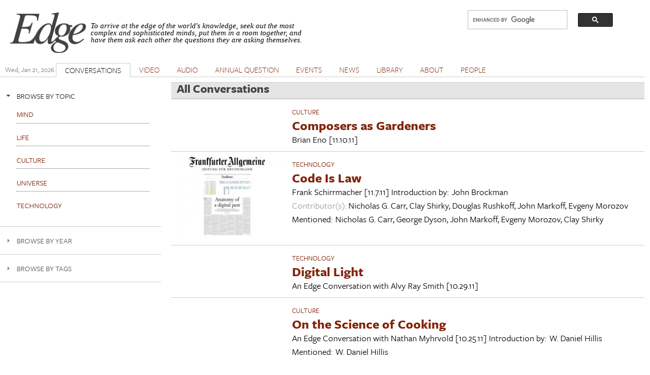

--- FILE ---
content_type: text/html; charset=utf-8
request_url: https://www.edge.org/conversations?%252525253Btags=Parasites&page=6
body_size: 21781
content:
<!DOCTYPE html PUBLIC "-//W3C//DTD XHTML+RDFa 1.0//EN"
  "http://www.w3.org/MarkUp/DTD/xhtml-rdfa-1.dtd">
<html xmlns="http://www.w3.org/1999/xhtml" xml:lang="en" version="XHTML+RDFa 1.0" dir="ltr" prefix="content: http://purl.org/rss/1.0/modules/content/ dc: http://purl.org/dc/terms/ foaf: http://xmlns.com/foaf/0.1/ og: http://ogp.me/ns# rdfs: http://www.w3.org/2000/01/rdf-schema# sioc: http://rdfs.org/sioc/ns# sioct: http://rdfs.org/sioc/types# skos: http://www.w3.org/2004/02/skos/core# xsd: http://www.w3.org/2001/XMLSchema#">

<head profile="http://www.w3.org/1999/xhtml/vocab">
  <meta charset="utf-8" />
<meta name="Generator" content="Drupal 7 (http://drupal.org)" />
<link rel="alternate" type="application/rss+xml" title="All Conversations" href="https://www.edge.org/conversations/feed?%252525253Btags=Parasites" />
<link rel="shortcut icon" href="https://www.edge.org/favicon.ico" type="image/vnd.microsoft.icon" />
<meta name="viewport" content="width=device-width, initial-scale=1" />
<meta name="MobileOptimized" content="width" />
<meta name="HandheldFriendly" content="true" />
<meta name="apple-mobile-web-app-capable" content="yes" />
  <title>All Conversations | Edge.org</title>
  <style type="text/css" media="all">
@import url("https://www.edge.org/modules/system/system.base.css?rzwfpz");
@import url("https://www.edge.org/modules/system/system.menus.css?rzwfpz");
@import url("https://www.edge.org/modules/system/system.messages.css?rzwfpz");
@import url("https://www.edge.org/modules/system/system.theme.css?rzwfpz");
</style>
<style type="text/css" media="all">
@import url("https://www.edge.org/misc/ui/jquery.ui.core.css?rzwfpz");
@import url("https://www.edge.org/misc/ui/jquery.ui.theme.css?rzwfpz");
@import url("https://www.edge.org/misc/ui/jquery.ui.accordion.css?rzwfpz");
@import url("https://www.edge.org/misc/ui/jquery.ui.button.css?rzwfpz");
@import url("https://www.edge.org/misc/ui/jquery.ui.resizable.css?rzwfpz");
@import url("https://www.edge.org/misc/ui/jquery.ui.dialog.css?rzwfpz");
</style>
<style type="text/css" media="all">
@import url("https://www.edge.org/modules/comment/comment.css?rzwfpz");
@import url("https://www.edge.org/sites/all/modules/date/date_repeat_field/date_repeat_field.css?rzwfpz");
@import url("https://www.edge.org/modules/field/theme/field.css?rzwfpz");
@import url("https://www.edge.org/modules/node/node.css?rzwfpz");
@import url("https://www.edge.org/modules/search/search.css?rzwfpz");
@import url("https://www.edge.org/modules/user/user.css?rzwfpz");
@import url("https://www.edge.org/sites/all/modules/extlink/css/extlink.css?rzwfpz");
@import url("https://www.edge.org/sites/all/modules/views/css/views.css?rzwfpz");
</style>
<style type="text/css" media="all">
@import url("https://www.edge.org/sites/all/modules/accordion_blocks/accordion_init.css?rzwfpz");
@import url("https://www.edge.org/sites/all/modules/colorbox/styles/default/colorbox_style.css?rzwfpz");
@import url("https://www.edge.org/sites/all/modules/ctools/css/ctools.css?rzwfpz");
@import url("https://www.edge.org/sites/all/modules/lightbox2/css/lightbox.css?rzwfpz");
@import url("https://www.edge.org/sites/all/modules/panels/css/panels.css?rzwfpz");
@import url("https://www.edge.org/sites/all/modules/shorten/shortener/shortener.css?rzwfpz");
@import url("https://www.edge.org/sites/all/modules/simple_dialog/css/simple_dialog.css?rzwfpz");
@import url("https://www.edge.org/sites/all/modules/stickynav/css/stickynav.css?rzwfpz");
@import url("https://www.edge.org/sites/all/modules/views_accordion/views-accordion.css?rzwfpz");
</style>
<style type="text/css" media="screen">
@import url("https://www.edge.org/sites/all/themes/adaptivetheme/at_core/css/at.layout.css?rzwfpz");
@import url("https://www.edge.org/sites/all/themes/edge_adaptive/css/global.base.css?rzwfpz");
@import url("https://www.edge.org/sites/all/themes/edge_adaptive/css/global.styles.css?rzwfpz");
@import url("https://www.edge.org/sites/all/themes/edge_adaptive/css/edge.views.css?rzwfpz");
@import url("https://www.edge.org/sites/all/themes/edge_adaptive/css/edge.modules.custom.css?rzwfpz");
@import url("https://www.edge.org/sites/all/themes/edge_adaptive/css/edge.custom.css?rzwfpz");
@import url("https://www.edge.org/sites/all/themes/edge_adaptive/css/ckeditor.css?rzwfpz");
@import url("https://www.edge.org/sites/all/themes/edge_adaptive/css/edge.jquery.css?rzwfpz");
@import url("https://www.edge.org/sites/all/themes/edge_adaptive/css/edge.mailchimpform.css?rzwfpz");
</style>
<style type="text/css" media="print">
@import url("https://www.edge.org/sites/all/themes/edge_adaptive/css/print.css?rzwfpz");
</style>
<link type="text/css" rel="stylesheet" href="https://www.edge.org/sites/default/files/adaptivetheme/edge_adaptive_files/edge_adaptive.responsive.layout.css?rzwfpz" media="only screen" />
<link type="text/css" rel="stylesheet" href="https://www.edge.org/sites/all/themes/edge_adaptive/css/responsive.custom.css?rzwfpz" media="only screen" />
<link type="text/css" rel="stylesheet" href="https://www.edge.org/sites/all/themes/edge_adaptive/css/responsive.smartphone.portrait.css?rzwfpz" media="only screen and (max-width:320px)" />
<link type="text/css" rel="stylesheet" href="https://www.edge.org/sites/all/themes/edge_adaptive/css/responsive.smartphone.landscape.css?rzwfpz" media="only screen and (min-width:321px) and (max-width:480px)" />
<link type="text/css" rel="stylesheet" href="https://www.edge.org/sites/all/themes/edge_adaptive/css/responsive.tablet.portrait.css?rzwfpz" media="only screen and (min-width:481px) and (max-width:768px)" />
<link type="text/css" rel="stylesheet" href="https://www.edge.org/sites/all/themes/edge_adaptive/css/responsive.tablet.landscape.css?rzwfpz" media="only screen and (min-width:769px) and (max-width:1024px)" />
<link type="text/css" rel="stylesheet" href="https://www.edge.org/sites/all/themes/edge_adaptive/css/responsive.desktop.css?rzwfpz" media="only screen and (min-width:1025px)" />

<!--[if lt IE 9]>
<style type="text/css" media="screen">
@import url("https://www.edge.org/sites/default/files/adaptivetheme/edge_adaptive_files/edge_adaptive.lt-ie9.layout.css?rzwfpz");
</style>
<![endif]-->

<!-- begin Typekit -->

<script type="text/javascript" src="//use.typekit.net/ule5riu.js"></script>
<script type="text/javascript">try{Typekit.load();}catch(e){}</script>

<!-- end Typekit -->

</head>
<body class="tk-freight-sans-pro html not-front not-logged-in one-sidebar sidebar-first page-conversations site-name-hidden atr-7.x-3.x atv-7.x-3.1 page-views" >
  <div id="skip-link">
    <a href="#main-content" class="element-invisible element-focusable">Skip to main content</a>
  </div>
    <div id="page" class="container page">

  <!-- region: Leaderboard -->
  
   <div class="print-only header-copyright">Copyright &copy; 2026 By Edge Foundation, Inc. All Rights Reserved.</div>

  <header id="header" class="clearfix" role="banner">

          <!-- start: Branding -->
      <div id="branding" class="branding-elements clearfix">

                  <div id="logo">
            <a href="/"><img class="site-logo" typeof="foaf:Image" src="https://www.edge.org/sites/default/files/edge_logo.jpg" alt="Edge.org" /></a>          </div>
        
                  <!-- start: Site name and Slogan hgroup -->
          <hgroup class="element-invisible h-group" id="name-and-slogan">

                          <strong class="element-invisible" id="site-name"><a href="/" title="Home page">Edge.org</a></strong>
            
            
          </hgroup><!-- /end #name-and-slogan -->
        
      </div><!-- /end #branding -->
    
    <!-- region: Header -->
    <div class="region region-header"><div class="region-inner clearfix"><div id="block-block-8" class="block block-block no-title odd first block-count-1 block-region-header block-8">

    
  <div class="content" class="block-content content">
    <div style="clear: right; float:right; width: 330px;">
<script>
  (function() {
    var cx = '012042634644280309647:jygomqbx65u';
    var gcse = document.createElement('script');
    gcse.type = 'text/javascript';
    gcse.async = true;
    gcse.src = (document.location.protocol == 'https:' ? 'https:' : 'http:') +
        '//www.google.com/cse/cse.js?cx=' + cx;
    var s = document.getElementsByTagName('script')[0];
    s.parentNode.insertBefore(gcse, s);
  })();
</script>
<gcse:search></gcse:search>
</div>  </div>
</div>
<div id="block-block-1" class="block block-block site-slogan no-title even last block-count-2 block-region-header block-1">

    
  <div class="content" class="block-content content">
    <p><font face="Times New Roman, Times, Serif"><em>To arrive at the edge of the world's knowledge, seek out the most complex and sophisticated minds, put them in a room together, and have them ask each other the questions they are asking themselves.</em></font></p>
  </div>
</div>
</div></div>
    <div class="print-only url-date">
        https://www.edge.org/conversations?%252525253Btags=Parasites&page=6<br>Printed On Wed January 21st 2026    </div>
  </header>

  <!-- Navigation elements -->

    <div id="primary-menu-bar" class="nav clearfix">
    <nav class="primary-menu-wrapper menu-wrapper clearfix" role="navigation">
  <span id="date-stamp">Wed, Jan 21, 2026</span><ul class="menu primary-menu"><li class="menu-218 first"><a href="/" title="">HOME</a></li><li class="menu-539 active-trail active"><a href="/conversations" title="" class="active-trail active">CONVERSATIONS</a></li><li class="menu-580"><a href="/videos" title="The Edge video library">VIDEO</a></li><li class="menu-1732"><a href="/audios">AUDIO</a></li><li class="menu-776"><a href="/annual-questions">ANNUAL QUESTION</a></li><li class="menu-598"><a href="/events" title="">EVENTS</a></li><li class="menu-528"><a href="/news" title="">NEWS</a></li><li class="menu-597"><a href="/library" title="">LIBRARY</a></li><li class="menu-427"><a href="/about-edgeorg">ABOUT</a></li><li class="menu-1731 last"><a href="/people" title="">PEOPLE</a></li></ul>	</nav>
  </div>
    


  <!-- Breadcrumbs -->
  <!--  Disable Breadcrumbs -->
  
  <!-- Messages and Help -->
    
  <!-- region: Secondary Content -->
  
  <div id="columns" class="columns clearfix">
    <div id="content-column" class="content-column" role="main">
      <div class="content-inner">

        <!-- region: Highlighted -->
        
        <section id="main-content">

          
                      <header id="main-content-header" class="clearfix">

                              <h1 id="page-title">
                  All Conversations                </h1>
              
              
            </header>
          
          <!-- region: Main Content -->
          <!-- sub-region: Content Highlight -->
           <div class="page content-highlight clearfix">
           	           </div>
                      <div id="content" class="region">
              <div id="block-system-main" class="block block-system no-title odd first last block-count-3 block-region-content block-main">

    
  <div class="content" class="block-content content">
    <div class="view view-conversations view-id-conversations view-display-id-page view-dom-id-be97980a70e60c86ef92f358afca060a">
        
  
  
      <div class="view-content">
      <table  class="views-table sticky-enabled cols-2">
         <thead>
      <tr>
                  <th  class="views-field views-field-field-linked-image" scope="col">
                      </th>
                  <th  class="views-field views-field-nothing" scope="col">
            Title          </th>
              </tr>
    </thead>
    <tbody>
          <tr  class="odd conversation views-row-first">
                  <td  class="views-field views-field-field-linked-image">
                      </td>
                  <td  class="views-field views-field-nothing">
            <div class="topic clearfix"><a href="/conversations/topic/CULTURE"> CULTURE</a></div>
<div class="conversation-title clearfix"><a href="/conversation/brian_eno-composers-as-gardeners">Composers as Gardeners</a></div>
<span class="sub-title"><strong></strong></span>
<span class="byline"> <div class="field field-name-field-edge-author field-type-entityreference field-label-hidden view-mode-_custom_display"><div class="field-items"><div class="field-item even"><span class="member-name">Brian  Eno</span></div></div></div> [11.10.11]</span>
<span class="byline"></span>
<div class="contributor-list"></div>
<div class="people-mentions"></div>          </td>
              </tr>
          <tr  class="even conversation">
                  <td  class="views-field views-field-field-linked-image">
            <img typeof="foaf:Image" class="image-style-medium" src="https://www.edge.org/sites/default/files/styles/medium/public/conversation/leadimage/bk_928_FAZFront.jpeg?itok=fXq1rOkk" width="220" height="165" alt="" />          </td>
                  <td  class="views-field views-field-nothing">
            <div class="topic clearfix"><a href="/conversations/topic/TECHNOLOGY"> TECHNOLOGY</a></div>
<div class="conversation-title clearfix"><a href="/conversation/frank_schirrmacher-code-is-law">Code Is Law</a></div>
<span class="sub-title"><strong></strong></span>
<span class="byline"> <div class="field field-name-field-edge-author field-type-entityreference field-label-hidden view-mode-_custom_display"><div class="field-items"><div class="field-item even"><span class="member-name">Frank  Schirrmacher</span></div></div></div> [11.7.11]</span>
<span class="byline">Introduction by: &nbsp;<span class="member-name">John  Brockman</span></span>
<div class="contributor-list"><span class="contributors-label"><strong>Contributor(s): </strong></span><span class="member-name">Nicholas G. Carr</span>, <span class="member-name">Clay  Shirky</span>, <span class="member-name">Douglas  Rushkoff</span>, <span class="member-name">John  Markoff</span>, <span class="member-name">Evgeny  Morozov</span></div>
<div class="people-mentions">Mentioned: &nbsp;<span class="member-name">Nicholas G. Carr</span>, <span class="member-name">George  Dyson</span>, <span class="member-name">John  Markoff</span>, <span class="member-name">Evgeny  Morozov</span>, <span class="member-name">Clay  Shirky</span></div>          </td>
              </tr>
          <tr  class="odd conversation">
                  <td  class="views-field views-field-field-linked-image">
                      </td>
                  <td  class="views-field views-field-nothing">
            <div class="topic clearfix"><a href="/conversations/topic/TECHNOLOGY"> TECHNOLOGY</a></div>
<div class="conversation-title clearfix"><a href="/conversation/alvy_ray_smith-digital-light">Digital Light</a></div>
<span class="sub-title"><strong></strong></span>
<span class="byline">An Edge Conversation with <div class="field field-name-field-edge-author field-type-entityreference field-label-hidden view-mode-_custom_display"><div class="field-items"><div class="field-item even"><span class="member-name">Alvy  Ray Smith</span></div></div></div> [10.29.11]</span>
<span class="byline"></span>
<div class="contributor-list"></div>
<div class="people-mentions"></div>          </td>
              </tr>
          <tr  class="even conversation">
                  <td  class="views-field views-field-field-linked-image">
                      </td>
                  <td  class="views-field views-field-nothing">
            <div class="topic clearfix"><a href="/conversations/topic/CULTURE"> CULTURE</a></div>
<div class="conversation-title clearfix"><a href="/conversation/nathan_myhrvold-on-the-science-of-cooking">On the Science of Cooking</a></div>
<span class="sub-title"><strong></strong></span>
<span class="byline">An Edge Conversation with <div class="field field-name-field-edge-author field-type-entityreference field-label-hidden view-mode-_custom_display"><div class="field-items"><div class="field-item even"><span class="member-name">Nathan  Myhrvold</span></div></div></div> [10.25.11]</span>
<span class="byline">Introduction by: &nbsp;<span class="member-name">W. Daniel Hillis</span></span>
<div class="contributor-list"></div>
<div class="people-mentions">Mentioned: &nbsp;<span class="member-name">W. Daniel Hillis</span></div>          </td>
              </tr>
          <tr  class="odd conversation">
                  <td  class="views-field views-field-field-linked-image">
            <img typeof="foaf:Image" class="image-style-medium" src="https://www.edge.org/sites/default/files/styles/medium/public/conversation/leadimage/bk_413_476_serpentine_edge.jpg?itok=tcK3fAxg" width="220" height="23" alt="" />          </td>
                  <td  class="views-field views-field-nothing">
            <div class="topic clearfix"><a href="/conversations/topic/CULTURE"> CULTURE</a></div>
<div class="conversation-title clearfix"><a href="/conversation/brian_eno-hans_ulrich_obrist-mark_pagel-jennifer_jacquet-john_brockman-information">Information Gardens</a></div>
<span class="sub-title"><strong></strong></span>
<span class="byline"> <div class="field field-name-field-edge-author field-type-entityreference field-label-hidden view-mode-_custom_display"><div class="field-items"><div class="field-item even"><span class="member-name">Brian  Eno</span>, <span class="member-name">Hans Ulrich  Obrist</span>, <span class="member-name">Mark  Pagel</span>, <span class="member-name">Jennifer  Jacquet</span>, <span class="member-name">John  Brockman</span></div></div></div> [10.16.11]</span>
<span class="byline">Introduction by: &nbsp;<span class="member-name">John  Brockman</span></span>
<div class="contributor-list"></div>
<div class="people-mentions">Mentioned: &nbsp;<span class="member-name">Brian  Eno</span>, <span class="member-name">Hans Ulrich  Obrist</span>, <span class="member-name">Mark  Pagel</span>, <span class="member-name">Jennifer  Jacquet</span>, <span class="member-name">John  Brockman</span></div>          </td>
              </tr>
          <tr  class="even conversation">
                  <td  class="views-field views-field-field-linked-image">
                      </td>
                  <td  class="views-field views-field-nothing">
            <div class="topic clearfix"><a href="/conversations/topic/MIND"> MIND</a></div>
<div class="conversation-title clearfix"><a href="/conversation/leda_cosmides-the-architecture-of-motivation-edgemaster-class-2011">The Architecture of Motivation	EdgeMaster Class 2011</a></div>
<span class="sub-title"><strong></strong></span>
<span class="byline"> <div class="field field-name-field-edge-author field-type-entityreference field-label-hidden view-mode-_custom_display"><div class="field-items"><div class="field-item even"><span class="member-name">Leda  Cosmides</span></div></div></div> [10.5.11]</span>
<span class="byline"></span>
<div class="contributor-list"></div>
<div class="people-mentions">Mentioned: &nbsp;<span class="member-name">Daniel  Kahneman</span>, <span class="member-name">Elaine  Pagels</span>, <span class="member-name">Michael  Gazzaniga</span>, <span class="member-name">Martin  Nowak</span>, <span class="member-name">Steven  Pinker</span></div>          </td>
              </tr>
          <tr  class="odd conversation">
                  <td  class="views-field views-field-field-linked-image">
            <img typeof="foaf:Image" class="image-style-medium" src="https://www.edge.org/sites/default/files/styles/medium/public/conversation/leadimage/bk_553_pinkerbio.jpg?itok=IOszx5qb" width="220" height="95" alt="" />          </td>
                  <td  class="views-field views-field-nothing">
            <div class="topic clearfix"><a href="/conversations/topic/CULTURE"> CULTURE</a></div>
<div class="conversation-title clearfix"><a href="/conversation/steven_pinker-a-history-of-violence-edge-master-class-2011">A History of Violence:	Edge Master Class 2011</a></div>
<span class="sub-title"><strong></strong></span>
<span class="byline"> <div class="field field-name-field-edge-author field-type-entityreference field-label-hidden view-mode-_custom_display"><div class="field-items"><div class="field-item even"><span class="member-name">Steven  Pinker</span></div></div></div> [9.27.11]</span>
<span class="byline"></span>
<div class="contributor-list"></div>
<div class="people-mentions">Mentioned: &nbsp;<span class="member-name">Daniel  Kahneman</span>, <span class="member-name">Elaine  Pagels</span>, <span class="member-name">Michael  Gazzaniga</span>, <span class="member-name">Martin  Nowak</span>, <span class="member-name">Leda  Cosmides</span></div>          </td>
              </tr>
          <tr  class="even conversation">
                  <td  class="views-field views-field-field-linked-image">
                      </td>
                  <td  class="views-field views-field-nothing">
            <div class="topic clearfix"><a href="/conversations/topic/LIFE"> LIFE</a></div>
<div class="conversation-title clearfix"><a href="/conversation/martin_nowak-the-evolution-of-cooperation-edge-master-class-2011">The Evolution of Cooperation	Edge Master Class 2011</a></div>
<span class="sub-title"><strong></strong></span>
<span class="byline"> <div class="field field-name-field-edge-author field-type-entityreference field-label-hidden view-mode-_custom_display"><div class="field-items"><div class="field-item even"><span class="member-name">Martin  Nowak</span></div></div></div> [9.19.11]</span>
<span class="byline"></span>
<div class="contributor-list"></div>
<div class="people-mentions">Mentioned: &nbsp;<span class="member-name">Daniel  Kahneman</span>, <span class="member-name">Elaine  Pagels</span>, <span class="member-name">Michael  Gazzaniga</span>, <span class="member-name">Leda  Cosmides</span>, <span class="member-name">Steven  Pinker</span></div>          </td>
              </tr>
          <tr  class="odd conversation">
                  <td  class="views-field views-field-field-linked-image">
                      </td>
                  <td  class="views-field views-field-nothing">
            <div class="topic clearfix"><a href="/conversations/topic/CULTURE"> CULTURE</a></div>
<div class="conversation-title clearfix"><a href="/conversation/john_brockman-review-the-atlantic-on-the-best-of-edge">Review: The Atlantic on THE BEST OF EDGE</a></div>
<span class="sub-title"><strong></strong></span>
<span class="byline"> <div class="field field-name-field-edge-author field-type-entityreference field-label-hidden view-mode-_custom_display"><div class="field-items"><div class="field-item even"><span class="member-name">John  Brockman</span></div></div></div> [9.15.11]</span>
<span class="byline"></span>
<div class="contributor-list"></div>
<div class="people-mentions"></div>          </td>
              </tr>
          <tr  class="even conversation">
                  <td  class="views-field views-field-field-linked-image">
            <img typeof="foaf:Image" class="image-style-medium" src="https://www.edge.org/sites/default/files/styles/medium/public/conversation/leadimage/bk_848_newebooks.jpg?itok=0arv7ptT" width="220" height="101" alt="" />          </td>
                  <td  class="views-field views-field-nothing">
            <div class="topic clearfix"><a href="/conversations/topic/CULTURE"> CULTURE</a></div>
<div class="conversation-title clearfix"><a href="/conversation/john_brockman-new-books-from-edge">New Books from Edge</a></div>
<span class="sub-title"><strong></strong></span>
<span class="byline"> <div class="field field-name-field-edge-author field-type-entityreference field-label-hidden view-mode-_custom_display"><div class="field-items"><div class="field-item even"><span class="member-name">John  Brockman</span></div></div></div> [9.12.11]</span>
<span class="byline"></span>
<div class="contributor-list"></div>
<div class="people-mentions"></div>          </td>
              </tr>
          <tr  class="odd conversation">
                  <td  class="views-field views-field-field-linked-image">
                      </td>
                  <td  class="views-field views-field-nothing">
            <div class="topic clearfix"><a href="/conversations/topic/MIND"> MIND</a></div>
<div class="conversation-title clearfix"><a href="/conversation/daniel_kahneman-the-marvels-and-the-flaws-of-intuitive-thinking-edge-master-class-2011">THE MARVELS AND THE FLAWS OF INTUITIVE THINKING: Edge Master Class 2011</a></div>
<span class="sub-title"><strong></strong></span>
<span class="byline"> <div class="field field-name-field-edge-author field-type-entityreference field-label-hidden view-mode-_custom_display"><div class="field-items"><div class="field-item even"><span class="member-name">Daniel  Kahneman</span></div></div></div> [9.12.11]</span>
<span class="byline"></span>
<div class="contributor-list"></div>
<div class="people-mentions">Mentioned: &nbsp;<span class="member-name">Elaine  Pagels</span>, <span class="member-name">Michael  Gazzaniga</span>, <span class="member-name">Martin  Nowak</span>, <span class="member-name">Leda  Cosmides</span>, <span class="member-name">Steven  Pinker</span></div>          </td>
              </tr>
          <tr  class="even conversation">
                  <td  class="views-field views-field-field-linked-image">
            <img typeof="foaf:Image" class="image-style-medium" src="https://www.edge.org/sites/default/files/styles/medium/public/conversation/leadimage/bk_803_Edge%40Scifoo.jpg?itok=Uvpbr9vr" width="220" height="39" alt="" />          </td>
                  <td  class="views-field views-field-nothing">
            <div class="topic clearfix"><a href="/conversations/topic/CULTURE"> CULTURE</a></div>
<div class="conversation-title clearfix"><a href="/conversation/frank_wilczek-jennifer_jacquet-timo_hannay-sci-foo-2011">Sci Foo 2011</a></div>
<span class="sub-title"><strong>Googleplex, Mountain View, California — August 12-14, 2011</strong></span>
<span class="byline"> <div class="field field-name-field-edge-author field-type-entityreference field-label-hidden view-mode-_custom_display"><div class="field-items"><div class="field-item even"><span class="member-name">Frank  Wilczek</span>, <span class="member-name">Jennifer  Jacquet</span>, <span class="member-name">Timo  Hannay</span></div></div></div> [9.11.11]</span>
<span class="byline">Introduction by: &nbsp;<span class="member-name">John  Brockman</span></span>
<div class="contributor-list"><span class="contributors-label"><strong>Contributor(s): </strong></span><span class="member-name">Timo  Hannay</span>, <span class="member-name">Jennifer  Jacquet</span>, <span class="member-name">Frank  Wilczek</span></div>
<div class="people-mentions"></div>          </td>
              </tr>
          <tr  class="odd conversation">
                  <td  class="views-field views-field-field-linked-image">
            <img typeof="foaf:Image" class="image-style-medium" src="https://www.edge.org/sites/default/files/styles/medium/public/conversation/leadimage/bk_137_lanier640.jpg?itok=I7B0DLxM" width="220" height="131" alt="" />          </td>
                  <td  class="views-field views-field-nothing">
            <div class="topic clearfix"><a href="/conversations/topic/CULTURE"> CULTURE</a></div>
<div class="conversation-title clearfix"><a href="/conversation/jaron_lanier-the-local-global-flip-or-the-lanier-effect">The Local-Global Flip, or, &quot;The Lanier Effect&quot;</a></div>
<span class="sub-title"><strong></strong></span>
<span class="byline">A Conversation with <div class="field field-name-field-edge-author field-type-entityreference field-label-hidden view-mode-_custom_display"><div class="field-items"><div class="field-item even"><span class="member-name">Jaron  Lanier</span></div></div></div> [8.29.11]</span>
<span class="byline"></span>
<div class="contributor-list"><span class="contributors-label"><strong>Contributor(s): </strong></span><span class="member-name">Douglas  Rushkoff</span></div>
<div class="people-mentions"></div>          </td>
              </tr>
          <tr  class="even conversation">
                  <td  class="views-field views-field-field-linked-image">
            <img typeof="foaf:Image" class="image-style-medium" src="https://www.edge.org/sites/default/files/styles/medium/public/conversation/leadimage/bk_54_Photo_for_Brockman.jpeg?itok=T_TwMxGy" width="220" height="220" alt="" />          </td>
                  <td  class="views-field views-field-nothing">
            <div class="topic clearfix"><a href="/conversations/topic/UNIVERSE"> UNIVERSE</a></div>
<div class="conversation-title clearfix"><a href="/conversation/anthony_aguirre-next-step-infinity">Next Step Infinity</a></div>
<span class="sub-title"><strong></strong></span>
<span class="byline">By <div class="field field-name-field-edge-author field-type-entityreference field-label-hidden view-mode-_custom_display"><div class="field-items"><div class="field-item even"><span class="member-name">Anthony  Aguirre</span></div></div></div> [8.9.11]</span>
<span class="byline"></span>
<div class="contributor-list"></div>
<div class="people-mentions"></div>          </td>
              </tr>
          <tr  class="odd conversation">
                  <td  class="views-field views-field-field-linked-image">
                      </td>
                  <td  class="views-field views-field-nothing">
            <div class="topic clearfix"><a href="/conversations/topic/CULTURE"> CULTURE</a></div>
<div class="conversation-title clearfix"><a href="/conversation/john_brockman-photos">Photos</a></div>
<span class="sub-title"><strong></strong></span>
<span class="byline"> <div class="field field-name-field-edge-author field-type-entityreference field-label-hidden view-mode-_custom_display"><div class="field-items"><div class="field-item even"><span class="member-name">John  Brockman</span></div></div></div> [7.31.11]</span>
<span class="byline"></span>
<div class="contributor-list"></div>
<div class="people-mentions">Mentioned: &nbsp;<span class="member-name">Stewart  Brand</span>, <span class="member-name">George  Dyson</span>, <span class="member-name">Jaron  Lanier</span>, <span class="member-name">Eva  Wisten</span>, <span class="member-name">Jennifer  Jacquet</span>, <span class="member-name">Max  Brockman</span>, <span class="member-name">John  Brockman</span>, <span class="member-name">Benedict  Carey</span>, <span class="member-name">Greg  Miller</span></div>          </td>
              </tr>
          <tr  class="even conversation">
                  <td  class="views-field views-field-field-linked-image">
                      </td>
                  <td  class="views-field views-field-nothing">
            <div class="topic clearfix"><a href="/conversations/topic/LIFE"> LIFE</a></div>
<div class="conversation-title clearfix"><a href="/conversation/laurie_r_santos-to-err-is-primate">To Err Is Primate</a></div>
<span class="sub-title"><strong></strong></span>
<span class="byline"> <div class="field field-name-field-edge-author field-type-entityreference field-label-hidden view-mode-_custom_display"><div class="field-items"><div class="field-item even"><span class="member-name">Laurie R.  Santos</span></div></div></div> [7.27.11]</span>
<span class="byline">Introduction by: &nbsp;<span class="member-name">Paul  Bloom</span></span>
<div class="contributor-list"></div>
<div class="people-mentions">Mentioned: &nbsp;<span class="member-name">Paul  Bloom</span></div>          </td>
              </tr>
          <tr  class="odd conversation">
                  <td  class="views-field views-field-field-linked-image">
            <img typeof="foaf:Image" class="image-style-medium" src="https://www.edge.org/sites/default/files/styles/medium/public/conversation/leadimage/bk_865_will.jpeg?itok=XkBIe4T-" width="220" height="136" alt="" />          </td>
                  <td  class="views-field views-field-nothing">
            <div class="topic clearfix"><a href="/conversations/topic/LIFE"> LIFE</a></div>
<div class="conversation-title clearfix"><a href="/conversation/william_mcewan-molecular-cut-and-paste">Molecular Cut and Paste</a></div>
<span class="sub-title"><strong>The New Generation of Molecular Tools</strong></span>
<span class="byline"> <div class="field field-name-field-edge-author field-type-entityreference field-label-hidden view-mode-_custom_display"><div class="field-items"><div class="field-item even"><span class="member-name">William  McEwan</span></div></div></div> [7.21.11]</span>
<span class="byline">Introduction by: &nbsp;<span class="member-name">Nathan  Wolfe</span></span>
<div class="contributor-list"></div>
<div class="people-mentions">Mentioned: &nbsp;<span class="member-name">Nathan  Wolfe</span></div>          </td>
              </tr>
          <tr  class="even conversation">
                  <td  class="views-field views-field-field-linked-image">
                      </td>
                  <td  class="views-field views-field-nothing">
            <div class="topic clearfix"><a href="/conversations/topic/CULTURE"> CULTURE</a></div>
<div class="conversation-title clearfix"><a href="/conversation/elaine_pagels-the-book-of-revelation-prophecy-and-politics-edge-master-class-2011">THE BOOK OF REVELATION: PROPHECY AND POLITICS EDGE MASTER CLASS 2011</a></div>
<span class="sub-title"><strong></strong></span>
<span class="byline"> <div class="field field-name-field-edge-author field-type-entityreference field-label-hidden view-mode-_custom_display"><div class="field-items"><div class="field-item even"><span class="member-name">Elaine  Pagels</span></div></div></div> [7.17.11]</span>
<span class="byline"></span>
<div class="contributor-list"></div>
<div class="people-mentions">Mentioned: &nbsp;<span class="member-name">Daniel  Kahneman</span>, <span class="member-name">Michael  Gazzaniga</span>, <span class="member-name">Martin  Nowak</span>, <span class="member-name">Leda  Cosmides</span>, <span class="member-name">Steven  Pinker</span></div>          </td>
              </tr>
          <tr  class="odd conversation">
                  <td  class="views-field views-field-field-linked-image">
                      </td>
                  <td  class="views-field views-field-nothing">
            <div class="topic clearfix"><a href="/conversations/topic/MIND"> MIND</a></div>
<div class="conversation-title clearfix"><a href="/conversation/michael_gazzaniga-neuroscience-and-justice-edge-master-class-2011">NEUROSCIENCE AND JUSTICE EDGE MASTER CLASS 2011</a></div>
<span class="sub-title"><strong></strong></span>
<span class="byline"> <div class="field field-name-field-edge-author field-type-entityreference field-label-hidden view-mode-_custom_display"><div class="field-items"><div class="field-item even"><span class="member-name">Michael  Gazzaniga</span></div></div></div> [7.16.11]</span>
<span class="byline"></span>
<div class="contributor-list"></div>
<div class="people-mentions">Mentioned: &nbsp;<span class="member-name">Daniel  Kahneman</span>, <span class="member-name">Elaine  Pagels</span>, <span class="member-name">Martin  Nowak</span>, <span class="member-name">Leda  Cosmides</span>, <span class="member-name">Steven  Pinker</span></div>          </td>
              </tr>
          <tr  class="even conversation">
                  <td  class="views-field views-field-field-linked-image">
                      </td>
                  <td  class="views-field views-field-nothing">
            <div class="topic clearfix"><a href="/conversations/topic/CULTURE"> CULTURE</a></div>
<div class="conversation-title clearfix"><a href="/conversation/john_brockman-daniel_kahneman-elaine_pagels-michael_gazzaniga-martin_nowak-leda">What&#039;s New In Human Nature?	Edge Master Class 2011</a></div>
<span class="sub-title"><strong></strong></span>
<span class="byline"> <div class="field field-name-field-edge-author field-type-entityreference field-label-hidden view-mode-_custom_display"><div class="field-items"><div class="field-item even"><span class="member-name">John  Brockman</span>, <span class="member-name">Daniel  Kahneman</span>, <span class="member-name">Elaine  Pagels</span>, <span class="member-name">Michael  Gazzaniga</span>, <span class="member-name">Martin  Nowak</span>, <span class="member-name">Leda  Cosmides</span></div></div></div> [7.15.11]</span>
<span class="byline"></span>
<div class="contributor-list"></div>
<div class="people-mentions"></div>          </td>
              </tr>
          <tr  class="odd conversation">
                  <td  class="views-field views-field-field-linked-image">
            <img typeof="foaf:Image" class="image-style-medium" src="https://www.edge.org/sites/default/files/styles/medium/public/conversation/leadimage/bk_582_jacquet630.jpg?itok=S99sP5HR" width="220" height="136" alt="" />          </td>
                  <td  class="views-field views-field-nothing">
            <div class="topic clearfix"><a href="/conversations/topic/CULTURE"> CULTURE</a></div>
<div class="conversation-title clearfix"><a href="/conversation/jennifer_jacquet-is-shame-necessary">Is Shame Necessary?</a></div>
<span class="sub-title"><strong></strong></span>
<span class="byline"> <div class="field field-name-field-edge-author field-type-entityreference field-label-hidden view-mode-_custom_display"><div class="field-items"><div class="field-item even"><span class="member-name">Jennifer  Jacquet</span></div></div></div> [7.13.11]</span>
<span class="byline"></span>
<div class="contributor-list"><span class="contributors-label"><strong>Contributor(s): </strong></span><span class="member-name">Armand Marie Leroi</span>, <span class="member-name">W. Daniel Hillis</span>, <span class="member-name">Jennifer  Jacquet</span></div>
<div class="people-mentions"></div>          </td>
              </tr>
          <tr  class="even conversation">
                  <td  class="views-field views-field-field-linked-image">
                      </td>
                  <td  class="views-field views-field-nothing">
            <div class="topic clearfix"><a href="/conversations/topic/CULTURE"> CULTURE</a></div>
<div class="conversation-title clearfix"><a href="/conversation/john_brockman-edge-dld">Edge @ DLD</a></div>
<span class="sub-title"><strong></strong></span>
<span class="byline"> <div class="field field-name-field-edge-author field-type-entityreference field-label-hidden view-mode-_custom_display"><div class="field-items"><div class="field-item even"><span class="member-name">John  Brockman</span></div></div></div> [7.13.11]</span>
<span class="byline"></span>
<div class="contributor-list"></div>
<div class="people-mentions">Mentioned: &nbsp;<span class="member-name">Stewart  Brand</span>, <span class="member-name">George  Dyson</span>, <span class="member-name">Kevin  Kelly</span>, <span class="member-name">Andrian  Kreye</span>, <span class="member-name">Hubert  Burda</span></div>          </td>
              </tr>
          <tr  class="odd conversation">
                  <td  class="views-field views-field-field-linked-image">
            <img typeof="foaf:Image" class="image-style-medium" src="https://www.edge.org/sites/default/files/styles/medium/public/conversation/leadimage/bk_538_max202.jpg?itok=lmDolKT5" width="220" height="220" alt="" />          </td>
                  <td  class="views-field views-field-nothing">
            <div class="topic clearfix"><a href="/conversations/topic/CULTURE"> CULTURE</a></div>
<div class="conversation-title clearfix"><a href="/conversation/max_brockman-preface">Preface</a></div>
<span class="sub-title"><strong>of Future Science</strong></span>
<span class="byline"> <div class="field field-name-field-edge-author field-type-entityreference field-label-hidden view-mode-_custom_display"><div class="field-items"><div class="field-item even"><span class="member-name">Max  Brockman</span></div></div></div> [7.7.11]</span>
<span class="byline"></span>
<div class="contributor-list"></div>
<div class="people-mentions"></div>          </td>
              </tr>
          <tr  class="even conversation">
                  <td  class="views-field views-field-field-linked-image">
                      </td>
                  <td  class="views-field views-field-nothing">
            <div class="topic clearfix"><a href="/conversations/topic/CULTURE"> CULTURE</a></div>
<div class="conversation-title clearfix"><a href="/conversation/naomi_eisenberger-why-rejection-hurts">Why Rejection Hurts</a></div>
<span class="sub-title"><strong></strong></span>
<span class="byline">By <div class="field field-name-field-edge-author field-type-entityreference field-label-hidden view-mode-_custom_display"><div class="field-items"><div class="field-item even"><span class="member-name">Naomi  Eisenberger</span></div></div></div> [7.6.11]</span>
<span class="byline"></span>
<div class="contributor-list"></div>
<div class="people-mentions"></div>          </td>
              </tr>
          <tr  class="odd conversation">
                  <td  class="views-field views-field-field-linked-image">
            <img typeof="foaf:Image" class="image-style-medium" src="https://www.edge.org/sites/default/files/styles/medium/public/conversation/leadimage/bk_675_fstitle.jpeg?itok=ZPhyd41G" alt="" />          </td>
                  <td  class="views-field views-field-nothing">
            <div class="topic clearfix"><a href="/conversations/topic/CULTURE"> CULTURE</a></div>
<div class="conversation-title clearfix"><a href="/conversation/max_brockman-future-science-0">Future Science</a></div>
<span class="sub-title"><strong>Essays From The Cutting Edge</strong></span>
<span class="byline">Edited by <div class="field field-name-field-edge-author field-type-entityreference field-label-hidden view-mode-_custom_display"><div class="field-items"><div class="field-item even"><span class="member-name">Max  Brockman</span></div></div></div> [7.3.11]</span>
<span class="byline"></span>
<div class="contributor-list"></div>
<div class="people-mentions"></div>          </td>
              </tr>
          <tr  class="even conversation">
                  <td  class="views-field views-field-field-linked-image">
                      </td>
                  <td  class="views-field views-field-nothing">
            <div class="topic clearfix"><a href="/conversations/topic/MIND"> MIND</a></div>
<div class="conversation-title clearfix"><a href="/conversation/gary_klein-insight">Insight</a></div>
<span class="sub-title"><strong></strong></span>
<span class="byline">A Conversation with <div class="field field-name-field-edge-author field-type-entityreference field-label-hidden view-mode-_custom_display"><div class="field-items"><div class="field-item even"><span class="member-name">Gary  Klein</span></div></div></div> [7.2.11]</span>
<span class="byline"></span>
<div class="contributor-list"></div>
<div class="people-mentions"></div>          </td>
              </tr>
          <tr  class="odd conversation">
                  <td  class="views-field views-field-field-linked-image">
            <img typeof="foaf:Image" class="image-style-medium" src="https://www.edge.org/sites/default/files/styles/medium/public/conversation/leadimage/bk_503_fstitle.jpeg?itok=rCY8F2UY" alt="" />          </td>
                  <td  class="views-field views-field-nothing">
            <div class="topic clearfix"><a href="/conversations/topic/CULTURE"> CULTURE</a></div>
<div class="conversation-title clearfix"><a href="/conversation/max_brockman-future-science">Future Science</a></div>
<span class="sub-title"><strong>Essays From the Cutting Edge</strong></span>
<span class="byline">Edited by <div class="field field-name-field-edge-author field-type-entityreference field-label-hidden view-mode-_custom_display"><div class="field-items"><div class="field-item even"><span class="member-name">Max  Brockman</span></div></div></div> [7.1.11]</span>
<span class="byline"></span>
<div class="contributor-list"></div>
<div class="people-mentions"></div>          </td>
              </tr>
          <tr  class="even conversation">
                  <td  class="views-field views-field-field-linked-image">
                      </td>
                  <td  class="views-field views-field-nothing">
            <div class="topic clearfix"><a href="/conversations/topic/MIND"> MIND</a></div>
<div class="conversation-title clearfix"><a href="/conversation/timothy_d_wilson-the-social-psychological-narrative-or-what-is-social-psychology-anyway">The Social Psychological Narrative, or, What Is Social Psychology, Anyway?</a></div>
<span class="sub-title"><strong></strong></span>
<span class="byline">A Conversation With <div class="field field-name-field-edge-author field-type-entityreference field-label-hidden view-mode-_custom_display"><div class="field-items"><div class="field-item even"><span class="member-name">Timothy D. Wilson</span></div></div></div> [6.7.11]</span>
<span class="byline"></span>
<div class="contributor-list"><span class="contributors-label"><strong>Contributor(s): </strong></span><span class="member-name">Steven  Pinker</span>, <span class="member-name">Hugo  Mercier</span>, <span class="member-name">Timothy D. Wilson</span>, <span class="member-name">Daniel  Gilbert</span>, <span class="member-name">Steven  Pinker</span></div>
<div class="people-mentions"></div>          </td>
              </tr>
          <tr  class="odd conversation">
                  <td  class="views-field views-field-field-linked-image">
            <img typeof="foaf:Image" class="image-style-medium" src="https://www.edge.org/sites/default/files/styles/medium/public/conversation/leadimage/bk_738_chris_dercon.jpg?itok=xY3WTdbD" width="220" height="220" alt="" />          </td>
                  <td  class="views-field views-field-nothing">
            <div class="topic clearfix"><a href="/conversations/topic/CULTURE"> CULTURE</a></div>
<div class="conversation-title clearfix"><a href="/conversation/chris_dercon-circle-of-animalszodiac-heads-ii">Circle of Animals/Zodiac Heads II</a></div>
<span class="sub-title"><strong></strong></span>
<span class="byline">A Talk by <div class="field field-name-field-edge-author field-type-entityreference field-label-hidden view-mode-_custom_display"><div class="field-items"><div class="field-item even"><span class="member-name">Chris  Dercon</span></div></div></div> [6.6.11]</span>
<span class="byline">Introduction by: &nbsp;<span class="member-name">John  Brockman</span></span>
<div class="contributor-list"></div>
<div class="people-mentions"></div>          </td>
              </tr>
          <tr  class="even conversation">
                  <td  class="views-field views-field-field-linked-image">
                      </td>
                  <td  class="views-field views-field-nothing">
            <div class="topic clearfix"><a href="/conversations/topic/UNIVERSE"> UNIVERSE</a></div>
<div class="conversation-title clearfix"><a href="/conversation/geoffrey_west-why-cities-keep-growing-corporations-and-people-always-die-and-life-gets">WHY CITIES KEEP GROWING, CORPORATIONS AND PEOPLE ALWAYS DIE, AND LIFE GETS FASTER</a></div>
<span class="sub-title"><strong></strong></span>
<span class="byline">A Conversation With <div class="field field-name-field-edge-author field-type-entityreference field-label-hidden view-mode-_custom_display"><div class="field-items"><div class="field-item even"><span class="member-name">Geoffrey  West</span></div></div></div> [5.23.11]</span>
<span class="byline"></span>
<div class="contributor-list"><span class="contributors-label"><strong>Contributor(s): </strong></span><span class="member-name">Richard Saul Wurman</span>, <span class="member-name">Emanuel  Derman</span>, <span class="member-name">Jennifer  Jacquet</span></div>
<div class="people-mentions"></div>          </td>
              </tr>
          <tr  class="odd conversation">
                  <td  class="views-field views-field-field-linked-image">
                      </td>
                  <td  class="views-field views-field-nothing">
            <div class="topic clearfix"><a href="/conversations/topic/CULTURE"> CULTURE</a></div>
<div class="conversation-title clearfix"><a href="/conversation/edge_editor-in-the-news">In The News</a></div>
<span class="sub-title"><strong></strong></span>
<span class="byline"> <div class="field field-name-field-edge-author field-type-entityreference field-label-hidden view-mode-_custom_display"><div class="field-items"><div class="field-item even"><span class="member-name">Edge  Editor</span></div></div></div> [5.16.11]</span>
<span class="byline"></span>
<div class="contributor-list"></div>
<div class="people-mentions"></div>          </td>
              </tr>
          <tr  class="even conversation">
                  <td  class="views-field views-field-field-linked-image">
            <img typeof="foaf:Image" class="image-style-medium" src="https://www.edge.org/sites/default/files/styles/medium/public/conversation/leadimage/bk_575_Terrace640.jpeg?itok=bvkzp4fY" alt="" />          </td>
                  <td  class="views-field views-field-nothing">
            <div class="topic clearfix"><a href="/conversations/topic/CULTURE"> CULTURE</a></div>
<div class="conversation-title clearfix"><a href="/conversation/ai_weiwei-circle-of-animalszodiac-heads">Circle of Animals/Zodiac Heads</a></div>
<span class="sub-title"><strong></strong></span>
<span class="byline">Sculpture by <div class="field field-name-field-edge-author field-type-entityreference field-label-hidden view-mode-_custom_display"><div class="field-items"><div class="field-item even"><span class="member-name">Ai  Weiwei</span></div></div></div> [5.11.11]</span>
<span class="byline"></span>
<div class="contributor-list"></div>
<div class="people-mentions"></div>          </td>
              </tr>
          <tr  class="odd conversation">
                  <td  class="views-field views-field-field-linked-image">
            <img typeof="foaf:Image" class="image-style-medium" src="https://www.edge.org/sites/default/files/styles/medium/public/conversation/leadimage/bk_967_mercier_front-page.jpg?itok=N6SrErP6" width="220" height="140" alt="" />          </td>
                  <td  class="views-field views-field-nothing">
            <div class="topic clearfix"><a href="/conversations/topic/MIND"> MIND</a></div>
<div class="conversation-title clearfix"><a href="/conversation/hugo_mercier-the-argumentative-theory">The Argumentative Theory</a></div>
<span class="sub-title"><strong></strong></span>
<span class="byline">A Conversation with <div class="field field-name-field-edge-author field-type-entityreference field-label-hidden view-mode-_custom_display"><div class="field-items"><div class="field-item even"><span class="member-name">Hugo  Mercier</span></div></div></div> [4.27.11]</span>
<span class="byline">Introduction by: &nbsp;<span class="member-name">John  Brockman</span></span>
<div class="contributor-list"></div>
<div class="people-mentions">Mentioned: &nbsp;<span class="member-name">Dan  Sperber</span></div>          </td>
              </tr>
          <tr  class="even conversation">
                  <td  class="views-field views-field-field-linked-image">
            <img typeof="foaf:Image" class="image-style-medium" src="https://www.edge.org/sites/default/files/styles/medium/public/conversation/leadimage/bk_266_brand.jpg?itok=dRlw3gxt" width="176" height="220" alt="" />          </td>
                  <td  class="views-field views-field-nothing">
            <div class="topic clearfix"><a href="/conversations/topic/CULTURE"> CULTURE</a></div>
<div class="conversation-title clearfix"><a href="/conversation/stewart_brand-museum-of-modern-art%E2%80%94-access-to-tools-publications-from-the-whole-earth">MUSEUM OF MODERN ART—; ACCESS TO TOOLS: PUBLICATIONS FROM THE WHOLE EARTH CATALOG 1968-1974</a></div>
<span class="sub-title"><strong></strong></span>
<span class="byline"> <div class="field field-name-field-edge-author field-type-entityreference field-label-hidden view-mode-_custom_display"><div class="field-items"><div class="field-item even"><span class="member-name">Stewart  Brand</span></div></div></div> [4.25.11]</span>
<span class="byline">Introduction by: &nbsp;<span class="member-name">John  Brockman</span></span>
<div class="contributor-list"></div>
<div class="people-mentions"></div>          </td>
              </tr>
          <tr  class="odd conversation">
                  <td  class="views-field views-field-field-linked-image">
            <img typeof="foaf:Image" class="image-style-medium" src="https://www.edge.org/sites/default/files/styles/medium/public/conversation/leadimage/bk_106_tsunami.jpg?itok=UG1m1LT6" width="220" height="144" alt="" />          </td>
                  <td  class="views-field views-field-nothing">
            <div class="topic clearfix"><a href="/conversations/topic/UNIVERSE"> UNIVERSE</a></div>
<div class="conversation-title clearfix"><a href="/conversation/bruce_parker-when-we-cannot-predict">WHEN WE CANNOT PREDICT</a></div>
<span class="sub-title"><strong>An Edge Special Event!</strong></span>
<span class="byline"> <div class="field field-name-field-edge-author field-type-entityreference field-label-hidden view-mode-_custom_display"><div class="field-items"><div class="field-item even"><span class="member-name">Bruce  Parker</span></div></div></div> [3.25.11]</span>
<span class="byline">Introduction by: &nbsp;<span class="member-name">John  Brockman</span></span>
<div class="contributor-list"><span class="contributors-label"><strong>Contributor(s): </strong></span><span class="member-name">Mary Catherine Bateson</span>, <span class="member-name">Douglas T. Kenrick</span>, <span class="member-name">Douglas  Rushkoff</span>, <span class="member-name">Roger  Schank</span>, <span class="member-name">Rodney A. Brooks</span>, <span class="member-name">Ed  Regis</span>, <span class="member-name">Gregory  Paul</span>, <span class="member-name">Steven  Pinker</span>, <span class="member-name">James J. O'Donnell</span>, <span class="member-name">J. Doyne  Farmer</span></div>
<div class="people-mentions"></div>          </td>
              </tr>
          <tr  class="even conversation">
                  <td  class="views-field views-field-field-linked-image">
                      </td>
                  <td  class="views-field views-field-nothing">
            <div class="topic clearfix"><a href="/conversations/topic/LIFE"> LIFE</a></div>
<div class="conversation-title clearfix"><a href="/conversation/armand_marie_leroi-who-is-the-greatest-biologist-of-all-time">WHO IS THE GREATEST BIOLOGIST OF ALL TIME?</a></div>
<span class="sub-title"><strong></strong></span>
<span class="byline">A Talk With <div class="field field-name-field-edge-author field-type-entityreference field-label-hidden view-mode-_custom_display"><div class="field-items"><div class="field-item even"><span class="member-name">Armand Marie Leroi</span></div></div></div> [3.11.11]</span>
<span class="byline"></span>
<div class="contributor-list"><span class="contributors-label"><strong>Contributor(s): </strong></span><span class="member-name">Richard  Dawkins</span>, <span class="member-name">Stewart  Brand</span>, <span class="member-name">George  Dyson</span>, <span class="member-name">John  Brockman</span></div>
<div class="people-mentions"></div>          </td>
              </tr>
          <tr  class="odd conversation">
                  <td  class="views-field views-field-field-linked-image">
            <img typeof="foaf:Image" class="image-style-medium" src="https://www.edge.org/sites/default/files/styles/medium/public/conversation/leadimage/bk_472_JB_AW_BD.jpeg?itok=ZygWtgfu" width="220" height="157" alt="" />          </td>
                  <td  class="views-field views-field-nothing">
            <div class="topic clearfix"><a href="/conversations/topic/CULTURE"> CULTURE</a></div>
<div class="conversation-title clearfix"><a href="/conversation/andrian_kreye-the-roots-of-digital-thinking">The Roots Of Digital Thinking</a></div>
<span class="sub-title"><strong>John Brockman, Net Avantgardist, Purveyor of Knowledge, Literary Agent and Founder of Edge Turns 70</strong></span>
<span class="byline">By <div class="field field-name-field-edge-author field-type-entityreference field-label-hidden view-mode-_custom_display"><div class="field-items"><div class="field-item even"><span class="member-name">Andrian  Kreye</span></div></div></div> [2.16.11]</span>
<span class="byline"></span>
<div class="contributor-list"></div>
<div class="people-mentions"></div>          </td>
              </tr>
          <tr  class="even conversation">
                  <td  class="views-field views-field-field-linked-image">
            <img typeof="foaf:Image" class="image-style-medium" src="https://www.edge.org/sites/default/files/styles/medium/public/conversation/leadimage/bk_213_DSC_0054%281%29.jpg?itok=rkhSDkVb" width="220" height="124" alt="" />          </td>
                  <td  class="views-field views-field-nothing">
            <div class="topic clearfix"><a href="/conversations/topic/MIND"> MIND</a></div>
<div class="conversation-title clearfix"><a href="/conversation/jonathan_haidt-the-bright-future-of-post-partisan-social-psychology">THE BRIGHT FUTURE OF POST-PARTISAN SOCIAL PSYCHOLOGY</a></div>
<span class="sub-title"><strong></strong></span>
<span class="byline">A Talk By <div class="field field-name-field-edge-author field-type-entityreference field-label-hidden view-mode-_custom_display"><div class="field-items"><div class="field-item even"><span class="member-name">Jonathan  Haidt</span></div></div></div> [2.11.11]</span>
<span class="byline"></span>
<div class="contributor-list"><span class="contributors-label"><strong>Contributor(s): </strong></span><span class="member-name">Daniel  Kahneman</span>, <span class="member-name">Daniel  Gilbert</span>, <span class="member-name">Steven J. Heine</span>, <span class="member-name">Alison  Gopnik</span>, <span class="member-name">David  Pizarro</span>, <span class="member-name">Lee  Jussim</span>, <span class="member-name">Roy  Baumeister</span>, <span class="member-name">Jennifer  Jacquet</span>, <span class="member-name">John  Jost</span>, <span class="member-name">David  Dunning</span>, <span class="member-name">Mark R. Leary</span>, <span class="member-name">Paul  Bloom</span>, <span class="member-name">Jonathan  Haidt</span></div>
<div class="people-mentions"></div>          </td>
              </tr>
          <tr  class="odd conversation">
                  <td  class="views-field views-field-field-linked-image">
                      </td>
                  <td  class="views-field views-field-nothing">
            <div class="topic clearfix"><a href="/conversations/topic/CULTURE"> CULTURE</a></div>
<div class="conversation-title clearfix"><a href="/conversation/john_brockman-stewart_brand-george_dyson-kevin_kelly-edgedld-an-edge-conversation-in">Edge@DLD | An Edge Conversation in Munich</a></div>
<span class="sub-title"><strong>Introduction by Andrian Kreye</strong></span>
<span class="byline"> <div class="field field-name-field-edge-author field-type-entityreference field-label-hidden view-mode-_custom_display"><div class="field-items"><div class="field-item even"><span class="member-name">John  Brockman</span>, <span class="member-name">Stewart  Brand</span>, <span class="member-name">George  Dyson</span>, <span class="member-name">Kevin  Kelly</span></div></div></div> [1.24.11]</span>
<span class="byline"></span>
<div class="contributor-list"><span class="contributors-label"><strong>Contributor(s): </strong></span><span class="member-name">George  Dyson</span>, <span class="member-name">John  Brockman</span>, <span class="member-name">Kevin  Kelly</span>, <span class="member-name">John  Brockman</span>, <span class="member-name">Stewart  Brand</span>, <span class="member-name">John  Brockman</span></div>
<div class="people-mentions"></div>          </td>
              </tr>
          <tr  class="even conversation">
                  <td  class="views-field views-field-field-linked-image">
            <img typeof="foaf:Image" class="image-style-medium" src="https://www.edge.org/sites/default/files/styles/medium/public/conversation/leadimage/bk_666_bm740.jpg?itok=6S6FWvB-" width="220" height="165" alt="" title="Benoit Mandelbrot" />          </td>
                  <td  class="views-field views-field-nothing">
            <div class="topic clearfix"><a href="/conversations/topic/UNIVERSE"> UNIVERSE</a></div>
<div class="conversation-title clearfix"><a href="/conversation/benoit_mandelbrot-in-memory-of-benoit-mandelbrot-1924-2010">IN MEMORY OF BENOIT MANDELBROT: 1924 - 2010</a></div>
<span class="sub-title"><strong></strong></span>
<span class="byline">A talk with <div class="field field-name-field-edge-author field-type-entityreference field-label-hidden view-mode-_custom_display"><div class="field-items"><div class="field-item even"><span class="member-name">Benoit  Mandelbrot</span></div></div></div> [12.19.10]</span>
<span class="byline"></span>
<div class="contributor-list"><span class="contributors-label"><strong>Contributor(s): </strong></span><span class="member-name">Dimitar D. Sasselov</span>, <span class="member-name">George  Dyson</span>, <span class="member-name">Hans Ulrich  Obrist</span>, <span class="member-name">Benoit  Mandelbrot</span></div>
<div class="people-mentions">Mentioned: &nbsp;<span class="member-name">Benoit  Mandelbrot</span></div>          </td>
              </tr>
          <tr  class="odd conversation">
                  <td  class="views-field views-field-field-linked-image">
                      </td>
                  <td  class="views-field views-field-nothing">
            <div class="topic clearfix"><a href="/conversations/topic/MIND"> MIND</a></div>
<div class="conversation-title clearfix"><a href="/conversation/simone_schnall-a-sense-of-cleanliness">A SENSE OF CLEANLINESS</a></div>
<span class="sub-title"><strong></strong></span>
<span class="byline">A Talk with <div class="field field-name-field-edge-author field-type-entityreference field-label-hidden view-mode-_custom_display"><div class="field-items"><div class="field-item even"><span class="member-name">Simone  Schnall</span></div></div></div> [12.5.10]</span>
<span class="byline"></span>
<div class="contributor-list"></div>
<div class="people-mentions"></div>          </td>
              </tr>
          <tr  class="even conversation">
                  <td  class="views-field views-field-field-linked-image">
            <img typeof="foaf:Image" class="image-style-medium" src="https://www.edge.org/sites/default/files/styles/medium/public/conversation/leadimage/bk_658_Hillis630.jpg?itok=3kKZC7T2" width="220" height="70" alt="" />          </td>
                  <td  class="views-field views-field-nothing">
            <div class="topic clearfix"><a href="/conversations/topic/TECHNOLOGY"> TECHNOLOGY</a></div>
<div class="conversation-title clearfix"><a href="/conversation/w_daniel_hillis-who-gets-to-keep-secrets-hilliss-question-an-edgespecial-event">WHO GETS TO KEEP SECRETS?	Hillis&#039;s Question: An EdgeSpecial Event!</a></div>
<span class="sub-title"><strong></strong></span>
<span class="byline"> <div class="field field-name-field-edge-author field-type-entityreference field-label-hidden view-mode-_custom_display"><div class="field-items"><div class="field-item even"><span class="member-name">W. Daniel Hillis</span></div></div></div> [12.5.10]</span>
<span class="byline"></span>
<div class="contributor-list"><span class="contributors-label"><strong>Contributor(s): </strong></span><span class="member-name">W. Daniel Hillis</span>, <span class="member-name">Clay  Shirky</span>, <span class="member-name">Francesco  DePretis</span>, <span class="member-name">Emanuel  Derman</span>, <span class="member-name">John  Markoff</span>, <span class="member-name">Dave  Winer</span>, <span class="member-name">Nathan  Myhrvold</span>, <span class="member-name">Nicholas G. Carr</span>, <span class="member-name">Evgeny  Morozov</span>, <span class="member-name">Esther  Dyson</span>, <span class="member-name">David  Gelernter</span>, <span class="member-name">W. Daniel Hillis</span>, <span class="member-name">Nathan  Myhrvold</span>, <span class="member-name">Dave  Winer</span>, <span class="member-name">Esther  Dyson</span>, <span class="member-name">Daniel C. Dennett</span>, <span class="member-name">Nathan  Myhrvold</span>, <span class="member-name">John  Markoff</span>, <span class="member-name">Daniel  Kahneman</span>, <span class="member-name">Nassim Nicholas Taleb</span>, <span class="member-name">David  Gelernter</span>, <span class="member-name">David  Berreby</span>, <span class="member-name">Dave  Winer</span>, <span class="member-name">Juan C. Zarate</span>, <span class="member-name">Donald D. Hoffman</span>, <span class="member-name">Jennifer  Jacquet</span>, <span class="member-name">Ross  Anderson</span>, <span class="member-name">Lee  Smolin</span>, <span class="member-name">James J. O'Donnell</span>, <span class="member-name">Marc  Rotenberg</span>, <span class="member-name">Andrian  Kreye</span>, <span class="member-name">Simona  Morini</span>, <span class="member-name">George  Dyson</span>, <span class="member-name">Douglas  Rushkoff</span>, <span class="member-name">Noga  Arikha</span>, <span class="member-name">George  Church</span>, <span class="member-name">Gloria  Origgi</span>, <span class="member-name">Clay  Shirky</span>, <span class="member-name">Aalam  Wassef</span></div>
<div class="people-mentions">Mentioned: &nbsp;<span class="member-name">Jonathan  Haidt</span>, <span class="member-name">Simone  Schnall</span></div>          </td>
              </tr>
          <tr  class="odd conversation">
                  <td  class="views-field views-field-field-linked-image">
                      </td>
                  <td  class="views-field views-field-nothing">
            <div class="topic clearfix"><a href="/conversations/topic/CULTURE"> CULTURE</a></div>
<div class="conversation-title clearfix"><a href="/conversation/jeremy_bernstein-a-primer-of-things-you-need-to-know-to-follow-the-financial-news">A PRIMER OF THINGS YOU NEED TO KNOW TO FOLLOW THE FINANCIAL NEWS</a></div>
<span class="sub-title"><strong></strong></span>
<span class="byline">By <div class="field field-name-field-edge-author field-type-entityreference field-label-hidden view-mode-_custom_display"><div class="field-items"><div class="field-item even"><span class="member-name">Jeremy  Bernstein</span></div></div></div> [12.1.10]</span>
<span class="byline"></span>
<div class="contributor-list"></div>
<div class="people-mentions"></div>          </td>
              </tr>
          <tr  class="even conversation">
                  <td  class="views-field views-field-field-linked-image">
            <img typeof="foaf:Image" class="image-style-medium" src="https://www.edge.org/sites/default/files/styles/medium/public/conversation/leadimage/bk_776_derman.jpg?itok=Xw2xnZr2" alt="" />          </td>
                  <td  class="views-field views-field-nothing">
            <div class="topic clearfix"><a href="/conversations/topic/CULTURE"> CULTURE</a></div>
<div class="conversation-title clearfix"><a href="/conversation/emanuel_derman-metaphors-models-theories">METAPHORS, MODELS &amp; THEORIES</a></div>
<span class="sub-title"><strong></strong></span>
<span class="byline">By <div class="field field-name-field-edge-author field-type-entityreference field-label-hidden view-mode-_custom_display"><div class="field-items"><div class="field-item even"><span class="member-name">Emanuel  Derman</span></div></div></div> [11.30.10]</span>
<span class="byline">Introduction by: &nbsp;<span class="member-name">John  Brockman</span></span>
<div class="contributor-list"></div>
<div class="people-mentions"></div>          </td>
              </tr>
          <tr  class="odd conversation">
                  <td  class="views-field views-field-field-linked-image">
            <img typeof="foaf:Image" class="image-style-medium" src="https://www.edge.org/sites/default/files/styles/medium/public/conversation/leadimage/Richard-Thaler_1.jpg?itok=JnSzXj0F" width="220" height="146" alt="" />          </td>
                  <td  class="views-field views-field-nothing">
            <div class="topic clearfix"><a href="/conversations/topic/MIND"> MIND</a></div>
<div class="conversation-title clearfix"><a href="/conversation/richard_h_thaler-thalers-question">THALER&#039;S QUESTION</a></div>
<span class="sub-title"><strong>An Edge Special Event!</strong></span>
<span class="byline"> <div class="field field-name-field-edge-author field-type-entityreference field-label-hidden view-mode-_custom_display"><div class="field-items"><div class="field-item even"><span class="member-name">Richard H. Thaler</span></div></div></div> [11.23.10]</span>
<span class="byline"></span>
<div class="contributor-list"><span class="contributors-label"><strong>Contributor(s): </strong></span><span class="member-name">Paul  Kedrosky</span>, <span class="member-name">Marcel  Kinsbourne</span>, <span class="member-name">Garniss  Curtis</span>, <span class="member-name">Eduardo  Salcedo-Albaran</span>, <span class="member-name">George  Lakoff</span>, <span class="member-name">Michael  Shermer</span>, <span class="member-name">Zenon  Pylyshyn</span>, <span class="member-name">David  Berreby</span>, <span class="member-name">Timothy  Taylor</span>, <span class="member-name">Mark  Pagel</span>, <span class="member-name">George  Dyson</span>, <span class="member-name">Alison  Gopnik</span>, <span class="member-name">Gregory  Paul</span>, <span class="member-name">Gino  Segre</span>, <span class="member-name">Marti  Hearst</span>, <span class="member-name">Lee  Smolin</span>, <span class="member-name">Nicholas G. Carr</span>, <span class="member-name">Susan  Blackmore</span>, <span class="member-name">Jordan  Pollack</span>, <span class="member-name">Judith  Rich Harris</span>, <span class="member-name">Robert  Shapiro</span>, <span class="member-name">Milford H. Wolpoff</span>, <span class="member-name">Charles  Seife</span>, <span class="member-name">Emanuel  Derman</span>, <span class="member-name">Rupert  Sheldrake</span>, <span class="member-name">Scott  Atran</span>, <span class="member-name">Juan  Enriquez</span>, <span class="member-name">Jonathan  Haidt</span>, <span class="member-name">Geoffrey  Carr</span>, <span class="member-name">James J. O'Donnell</span>, <span class="member-name">Eric R. Weinstein</span>, <span class="member-name">Gregory  Cochran</span>, <span class="member-name">Gary  Klein</span>, <span class="member-name">Roger  Schank</span>, <span class="member-name">Clay  Shirky</span>, <span class="member-name">Matthew  Ritchie</span>, <span class="member-name">Jeremy  Bernstein</span>, <span class="member-name">Joan  Chiao</span>, <span class="member-name">Frank  Tipler</span>, <span class="member-name">Robert  Trivers</span>, <span class="member-name">Ed  Regis</span>, <span class="member-name">Howard  Gardner</span>, <span class="member-name">Lewis  Wolpert</span>, <span class="member-name">Robert  Kurzban</span>, <span class="member-name">James  Croak</span>, <span class="member-name">Ross  Anderson</span>, <span class="member-name">Simona  Morini</span>, <span class="member-name">Christian  Keysers</span>, <span class="member-name">Eric  Topol</span>, <span class="member-name">César  Hidalgo</span>, <span class="member-name">Lawrence M. Krauss</span>, <span class="member-name">Nathan  Myhrvold</span>, <span class="member-name">Charles  Simonyi</span>, <span class="member-name">John H. Holland</span>, <span class="member-name">Irene  Pepperberg</span>, <span class="member-name">Alun  Anderson</span>, <span class="member-name">Haim  Harari</span>, <span class="member-name">Peter  Schwartz</span>, <span class="member-name">Antony Garrett Lisi</span>, <span class="member-name">Neil  Shubin</span></div>
<div class="people-mentions"></div>          </td>
              </tr>
          <tr  class="even conversation">
                  <td  class="views-field views-field-field-linked-image">
            <img typeof="foaf:Image" class="image-style-medium" src="https://www.edge.org/sites/default/files/styles/medium/public/conversation/leadimage/bk_462_home_img.jpg?itok=8M12n_9o" width="220" height="211" alt="" title="An Exceptionally Simple Theory of Everything - Antony Garrett Lisi" />          </td>
                  <td  class="views-field views-field-nothing">
            <div class="topic clearfix"><a href="/conversations/topic/CULTURE"> CULTURE</a></div>
<div class="conversation-title clearfix"><a href="/conversation/hans_ulrich_obrist-serpentine-gallery-edge-map-marathon">Serpentine Gallery ~ Edge: Map Marathon</a></div>
<span class="sub-title"><strong>Maps for the 21st Century</strong></span>
<span class="byline">curated by <div class="field field-name-field-edge-author field-type-entityreference field-label-hidden view-mode-_custom_display"><div class="field-items"><div class="field-item even"><span class="member-name">Hans Ulrich  Obrist</span></div></div></div> [10.12.10]</span>
<span class="byline"></span>
<div class="contributor-list"></div>
<div class="people-mentions">Mentioned: &nbsp;<span class="member-name">Alexander  Vilenkin</span>, <span class="member-name">Alison  Gopnik</span>, <span class="member-name">Alun  Anderson</span>, <span class="member-name">Anton  Zeilinger</span>, <span class="member-name">Bart  Kosko</span>, <span class="member-name">Benoit  Mandelbrot</span>, <span class="member-name">Brian  Eno</span>, <span class="member-name">Carlo  Rovelli</span>, <span class="member-name">Chris  DiBona</span>, <span class="member-name">Daniel  Gilbert</span>, <span class="member-name">Daniel  Kahneman</span>, <span class="member-name">Daniel L. Everett</span>, <span class="member-name">Dan  Sperber</span>, <span class="member-name">David  Deutsch</span>, <span class="member-name">David  Gelernter</span>, <span class="member-name">David G. Myers</span>, <span class="member-name">Dean  Kamen</span>, <span class="member-name">Dimitar D. Sasselov</span>, <span class="member-name">Donald D. Hoffman</span>, <span class="member-name">Douglas  Rushkoff</span>, <span class="member-name">Drew  Endy</span>, <span class="member-name">Eduardo  Punset</span>, <span class="member-name">Ernst  Pöppel</span>, <span class="member-name">Freeman  Dyson</span>, <span class="member-name">Geoffrey  Miller</span>, <span class="member-name">George  Church</span>, <span class="member-name">George  Dyson</span>, <span class="member-name">George  Smoot</span>, <span class="member-name">Gerald  Holton</span>, <span class="member-name">Gino  Segre</span>, <span class="member-name">Gregory  Benford</span>, <span class="member-name">Howard  Gardner</span>, <span class="member-name">Irene  Pepperberg</span>, <span class="member-name">Janna  Levin</span>, <span class="member-name">John  Gottman</span>, <span class="member-name">John  Horgan</span>, <span class="member-name">John  Tooby</span>, <span class="member-name">Jonathan  Haidt</span>, <span class="member-name">Jordan  Pollack</span>, <span class="member-name">Joshua D. Greene</span>, <span class="member-name">Judith  Rich Harris</span>, <span class="member-name">J. Craig Venter</span>, <span class="member-name">J. Doyne  Farmer</span>, <span class="member-name">Kai  Krause</span>, <span class="member-name">Keith  Devlin</span>, <span class="member-name">Kevin  Kelly</span>, <span class="member-name">Lawrence M. Krauss</span>, <span class="member-name">Leda  Cosmides</span>, <span class="member-name">Leonard  Susskind</span>, <span class="member-name">Linda  Stone</span>, <span class="member-name">Lisa  Randall</span>, <span class="member-name">Mahzarin  Banaji</span>, <span class="member-name">Marcelo  Gleiser</span>, <span class="member-name">Marcy  Kahan</span>, <span class="member-name">John  Baldessari</span>, <span class="member-name">Maria  Spiropulu</span>, <span class="member-name">Mark  Pagel</span>, <span class="member-name">Martin  Rees</span>, <span class="member-name">Marvin  Minsky</span>, <span class="member-name">Matt  Ridley</span>, <span class="member-name">Max  Tegmark</span>, <span class="member-name">Michael  Shermer</span>, <span class="member-name">Mihaly  Csikszentmihalyi</span>, <span class="member-name">Neil  Gershenfeld</span>, <span class="member-name">Neil  Shubin</span>, <span class="member-name">Nicholas  Humphrey</span>, <span class="member-name">Oliver  Morton</span>, <span class="member-name">Paul  Bloom</span>, <span class="member-name">Paul  Davies</span>, <span class="member-name">P Z  Myers</span>, <span class="member-name">Ray  Kurzweil</span>, <span class="member-name">Richard  Dawkins</span>, <span class="member-name">Richard  Foreman</span>, <span class="member-name">Rodney A. Brooks</span>, <span class="member-name">Rudy  Rucker</span>, <span class="member-name">Samuel  Barondes</span>, <span class="member-name">Scott  Atran</span>, <span class="member-name">Sean  Carroll</span>, <span class="member-name">Seth  Lloyd</span>, <span class="member-name">Shing-Tung  Yau</span>, <span class="member-name">Simon  Baron-Cohen</span>, <span class="member-name">Steve  Giddings</span>, <span class="member-name">Stewart  Brand</span>, <span class="member-name">Susan  Blackmore</span>, <span class="member-name">Timothy  Taylor</span>, <span class="member-name">Tor  Nørretranders</span>, <span class="member-name">William  Poundstone</span>, <span class="member-name">W. Daniel Hillis</span>, <span class="member-name">Xeni  Jardin</span></div>          </td>
              </tr>
          <tr  class="odd conversation">
                  <td  class="views-field views-field-field-linked-image">
                      </td>
                  <td  class="views-field views-field-nothing">
            <div class="topic clearfix"><a href="/conversations/topic/MIND"> MIND</a></div>
<div class="conversation-title clearfix"><a href="/conversation/david_pizarro-a-new-science-of-morality-part-6">A New Science of Morality, Part 6</a></div>
<span class="sub-title"><strong></strong></span>
<span class="byline"> <div class="field field-name-field-edge-author field-type-entityreference field-label-hidden view-mode-_custom_display"><div class="field-items"><div class="field-item even"><span class="member-name">David  Pizarro</span></div></div></div> [9.17.10]</span>
<span class="byline">Introduction by: &nbsp;<span class="member-name">David  Pizarro</span></span>
<div class="contributor-list"></div>
<div class="people-mentions">Mentioned: &nbsp;<span class="member-name">Paul  Bloom</span>, <span class="member-name">Joshua D. Greene</span>, <span class="member-name">Sam  Harris</span>, <span class="member-name">Jonathan  Haidt</span>, <span class="member-name">Joshua  Knobe</span>, <span class="member-name">Roy  Baumeister</span>, <span class="member-name">Elizabeth  Phelps</span></div>          </td>
              </tr>
          <tr  class="even conversation">
                  <td  class="views-field views-field-field-linked-image">
                      </td>
                  <td  class="views-field views-field-nothing">
            <div class="topic clearfix"><a href="/conversations/topic/MIND"> MIND</a></div>
<div class="conversation-title clearfix"><a href="/conversation/elizabeth_phelps-a-new-science-of-morality-part-7">A New Science of Morality, Part 7</a></div>
<span class="sub-title"><strong></strong></span>
<span class="byline"> <div class="field field-name-field-edge-author field-type-entityreference field-label-hidden view-mode-_custom_display"><div class="field-items"><div class="field-item even"><span class="member-name">Elizabeth  Phelps</span></div></div></div> [9.17.10]</span>
<span class="byline"></span>
<div class="contributor-list"></div>
<div class="people-mentions">Mentioned: &nbsp;<span class="member-name">Paul  Bloom</span>, <span class="member-name">Joshua D. Greene</span>, <span class="member-name">Sam  Harris</span>, <span class="member-name">Jonathan  Haidt</span>, <span class="member-name">David  Pizarro</span>, <span class="member-name">Joshua  Knobe</span>, <span class="member-name">Roy  Baumeister</span></div>          </td>
              </tr>
          <tr  class="odd conversation">
                  <td  class="views-field views-field-field-linked-image">
                      </td>
                  <td  class="views-field views-field-nothing">
            <div class="topic clearfix"><a href="/conversations/topic/MIND"> MIND</a></div>
<div class="conversation-title clearfix"><a href="/conversation/joshua_knobe-the-new-science-of-morality-part-8">The New Science of Morality, Part 8</a></div>
<span class="sub-title"><strong></strong></span>
<span class="byline"> <div class="field field-name-field-edge-author field-type-entityreference field-label-hidden view-mode-_custom_display"><div class="field-items"><div class="field-item even"><span class="member-name">Joshua  Knobe</span></div></div></div> [9.17.10]</span>
<span class="byline"></span>
<div class="contributor-list"></div>
<div class="people-mentions">Mentioned: &nbsp;<span class="member-name">Paul  Bloom</span>, <span class="member-name">Joshua D. Greene</span>, <span class="member-name">Sam  Harris</span>, <span class="member-name">Jonathan  Haidt</span>, <span class="member-name">David  Pizarro</span>, <span class="member-name">Roy  Baumeister</span>, <span class="member-name">Elizabeth  Phelps</span></div>          </td>
              </tr>
          <tr  class="even conversation views-row-last">
                  <td  class="views-field views-field-field-linked-image">
                      </td>
                  <td  class="views-field views-field-nothing">
            <div class="topic clearfix"><a href="/conversations/topic/MIND"> MIND</a></div>
<div class="conversation-title clearfix"><a href="/conversation/jonathan_haidt-a-new-science-of-morality-part-1">A New Science of Morality, Part 1</a></div>
<span class="sub-title"><strong></strong></span>
<span class="byline"> <div class="field field-name-field-edge-author field-type-entityreference field-label-hidden view-mode-_custom_display"><div class="field-items"><div class="field-item even"><span class="member-name">Jonathan  Haidt</span></div></div></div> [9.17.10]</span>
<span class="byline"></span>
<div class="contributor-list"></div>
<div class="people-mentions">Mentioned: &nbsp;<span class="member-name">Paul  Bloom</span>, <span class="member-name">Joshua D. Greene</span>, <span class="member-name">Sam  Harris</span>, <span class="member-name">David  Pizarro</span>, <span class="member-name">Joshua  Knobe</span>, <span class="member-name">Roy  Baumeister</span>, <span class="member-name">Elizabeth  Phelps</span></div>          </td>
              </tr>
      </tbody>
</table>
    </div>
  
      <h2 class="element-invisible">Pages</h2><div class="item-list item-list-pager"><ul class="pager"><li class="pager-first odd first"><a title="Go to first page" href="/conversations?amp%253Bamp%25253Bamp%25253Bamp%25253Byear=2007">« first</a></li><li class="pager-previous even"><a title="Go to previous page" href="/conversations?amp%253Bamp%25253Bamp%25253Bamp%25253Byear=2007&amp;page=5">‹ previous</a></li><li class="pager-ellipsis odd">…</li><li class="pager-item even"><a title="Go to page 3" href="/conversations?amp%253Bamp%25253Bamp%25253Bamp%25253Byear=2007&amp;page=2">3</a></li><li class="pager-item odd"><a title="Go to page 4" href="/conversations?amp%253Bamp%25253Bamp%25253Bamp%25253Byear=2007&amp;page=3">4</a></li><li class="pager-item even"><a title="Go to page 5" href="/conversations?amp%253Bamp%25253Bamp%25253Bamp%25253Byear=2007&amp;page=4">5</a></li><li class="pager-item odd"><a title="Go to page 6" href="/conversations?amp%253Bamp%25253Bamp%25253Bamp%25253Byear=2007&amp;page=5">6</a></li><li class="pager-current even">7</li><li class="pager-item odd"><a title="Go to page 8" href="/conversations?amp%253Bamp%25253Bamp%25253Bamp%25253Byear=2007&amp;page=7">8</a></li><li class="pager-item even"><a title="Go to page 9" href="/conversations?amp%253Bamp%25253Bamp%25253Bamp%25253Byear=2007&amp;page=8">9</a></li><li class="pager-item odd"><a title="Go to page 10" href="/conversations?amp%253Bamp%25253Bamp%25253Bamp%25253Byear=2007&amp;page=9">10</a></li><li class="pager-item even"><a title="Go to page 11" href="/conversations?amp%253Bamp%25253Bamp%25253Bamp%25253Byear=2007&amp;page=10">11</a></li><li class="pager-ellipsis odd">…</li><li class="pager-next even"><a title="Go to next page" href="/conversations?amp%253Bamp%25253Bamp%25253Bamp%25253Byear=2007&amp;page=7">next ›</a></li><li class="pager-last odd last"><a title="Go to last page" href="/conversations?amp%253Bamp%25253Bamp%25253Bamp%25253Byear=2007&amp;page=16">last »</a></li></ul></div>  
  
  
  
  
</div>  </div>
</div>
            </div>
          
          <!-- Feed icons (RSS, Atom icons etc -->
          <a href="https://www.edge.org/conversations/feed?%252525253Btags=Parasites" class="feed-icon" title="Subscribe to All Conversations"><img typeof="foaf:Image" class="image-style-none" src="https://www.edge.org/misc/feed.png" width="16" height="16" alt="Subscribe to All Conversations" /></a>
          
        </section><!-- /end #main-content -->

        <!-- region: Content Aside -->
        
      </div><!-- /end .content-inner -->
    </div><!-- /end #content-column -->

    <!-- regions: Sidebar first and Sidebar second -->
    <div class="region region-sidebar-first sidebar"><div class="region-inner clearfix"><div id="block-views-conversation-topics-nav-block" class="block block-views no-title odd first block-count-4 block-region-sidebar-first block-conversation-topics-nav-block">

    
  <div class="content" class="block-content content">
    <div class="view view-conversation-topics-nav view-id-conversation_topics_nav view-display-id-block conversations-topic-browser view-dom-id-821ac692b8128d8eacc37ede473aefca">
        
  
  
      <div class="view-content">
        <h3 class="views-accordion-conversation_topics_nav-block-header">
    BROWSE BY TOPIC  </h3>
<div>  <div class="views-row views-row-1 views-row-odd views-row-first">
      
  <div class="views-field views-field-name">        <span class="field-content"><a href="/conversations/topic/mind">MIND</a></span>  </div>  </div>
  <div class="views-row views-row-2 views-row-even">
      
  <div class="views-field views-field-name">        <span class="field-content"><a href="/conversations/topic/life">LIFE</a></span>  </div>  </div>
  <div class="views-row views-row-3 views-row-odd">
      
  <div class="views-field views-field-name">        <span class="field-content"><a href="/conversations/topic/culture">CULTURE</a></span>  </div>  </div>
  <div class="views-row views-row-4 views-row-even">
      
  <div class="views-field views-field-name">        <span class="field-content"><a href="/conversations/topic/universe">UNIVERSE</a></span>  </div>  </div>
  <div class="views-row views-row-5 views-row-odd views-row-last">
      
  <div class="views-field views-field-name">        <span class="field-content"><a href="/conversations/topic/technology">TECHNOLOGY</a></span>  </div>  </div>
</div>    </div>
  
  
  
  
  
  
</div>  </div>
</div>
<div id="block-accordion-blocks-browse-by-year-1" class="block block-accordion-blocks conversations-by-year even block-count-5 block-region-sidebar-first block-browse-by-year-1">

    <h2 class="block-title">BROWSE BY YEAR</h2>
  
  <div class="content" class="block-content content">
    <div class="accordion_blocks_container">
        <h2><a href="#">
          BROWSE BY YEAR        </a></h2>
    <div>
      <ul><li class="0 first"><a href="/conversations/year/2026">2026</a></li>
<li class="1"><a href="/conversations/year/2025">2025</a></li>
<li class="2"><a href="/conversations/year/2024">2024</a></li>
<li class="3"><a href="/conversations/year/2023">2023</a></li>
<li class="4"><a href="/conversations/year/2022">2022</a></li>
<li class="5"><a href="/conversations/year/2021">2021</a></li>
<li class="6"><a href="/conversations/year/2020">2020</a></li>
<li class="7"><a href="/conversations/year/2019">2019</a></li>
<li class="8"><a href="/conversations/year/2018">2018</a></li>
<li class="9"><a href="/conversations/year/2017">2017</a></li>
<li class="10"><a href="/conversations/year/2016">2016</a></li>
<li class="11"><a href="/conversations/year/2015">2015</a></li>
<li class="12"><a href="/conversations/year/2014">2014</a></li>
<li class="13"><a href="/conversations/year/2013">2013</a></li>
<li class="14"><a href="/conversations/year/2012">2012</a></li>
<li class="15"><a href="/conversations/year/2011">2011</a></li>
<li class="16"><a href="/conversations/year/2010">2010</a></li>
<li class="17"><a href="/conversations/year/2009">2009</a></li>
<li class="18"><a href="/conversations/year/2008">2008</a></li>
<li class="19"><a href="/conversations/year/2007">2007</a></li>
<li class="20"><a href="/conversations/year/2006">2006</a></li>
<li class="21"><a href="/conversations/year/2005">2005</a></li>
<li class="22"><a href="/conversations/year/2004">2004</a></li>
<li class="23"><a href="/conversations/year/2003">2003</a></li>
<li class="24"><a href="/conversations/year/2002">2002</a></li>
<li class="25"><a href="/conversations/year/2001">2001</a></li>
<li class="26"><a href="/conversations/year/2000">2000</a></li>
<li class="27"><a href="/conversations/year/1999">1999</a></li>
<li class="28"><a href="/conversations/year/1998">1998</a></li>
<li class="29"><a href="/conversations/year/1997">1997</a></li>
<li class="30"><a href="/conversations/year/1996">1996</a></li>
<li class="31 last"><a href="/conversations/year/1995">1995</a></li>
</ul>    </div>
    </div>
  </div>
</div>
<div id="block-views-conversation-tags-block" class="block block-views no-title odd last block-count-6 block-region-sidebar-first block-conversation-tags-block">

    
  <div class="content" class="block-content content">
    <div class="view view-conversation-tags view-id-conversation_tags view-display-id-block conversation-tags view-dom-id-5073438acfae49cf7897601ad470f593">
        
  
  
      <div class="view-content">
        <h3 class="views-accordion-conversation_tags-block-header">
    BROWSE BY TAGS  </h3>
<div>  <div class="views-row views-row-1 views-row-odd views-row-first">
      
  <div class="views-field views-field-name">        <span class="field-content"><a href="/conversations/tag/advertising">advertising</a></span>  </div>  </div>
  <div class="views-row views-row-2 views-row-even">
      
  <div class="views-field views-field-name">        <span class="field-content"><a href="/conversations/tag/affective-forecasting">affective-forecasting</a></span>  </div>  </div>
  <div class="views-row views-row-3 views-row-odd">
      
  <div class="views-field views-field-name">        <span class="field-content"><a href="/conversations/tag/aging">aging</a></span>  </div>  </div>
  <div class="views-row views-row-4 views-row-even">
      
  <div class="views-field views-field-name">        <span class="field-content"><a href="/conversations/tag/ai">AI</a></span>  </div>  </div>
  <div class="views-row views-row-5 views-row-odd">
      
  <div class="views-field views-field-name">        <span class="field-content"><a href="/conversations/tag/aircraft">aircraft</a></span>  </div>  </div>
  <div class="views-row views-row-6 views-row-even">
      
  <div class="views-field views-field-name">        <span class="field-content"><a href="/conversations/tag/al-qaeda">al-qaeda</a></span>  </div>  </div>
  <div class="views-row views-row-7 views-row-odd">
      
  <div class="views-field views-field-name">        <span class="field-content"><a href="/conversations/tag/algorithm">algorithm</a></span>  </div>  </div>
  <div class="views-row views-row-8 views-row-even">
      
  <div class="views-field views-field-name">        <span class="field-content"><a href="/conversations/tag/alzheimer%27s">Alzheimer&#039;s</a></span>  </div>  </div>
  <div class="views-row views-row-9 views-row-odd">
      
  <div class="views-field views-field-name">        <span class="field-content"><a href="/conversations/tag/amazon">Amazon</a></span>  </div>  </div>
  <div class="views-row views-row-10 views-row-even">
      
  <div class="views-field views-field-name">        <span class="field-content"><a href="/conversations/tag/analog">analog</a></span>  </div>  </div>
  <div class="views-row views-row-11 views-row-odd">
      
  <div class="views-field views-field-name">        <span class="field-content"><a href="/conversations/tag/ancient-dna">ancient-DNA</a></span>  </div>  </div>
  <div class="views-row views-row-12 views-row-even">
      
  <div class="views-field views-field-name">        <span class="field-content"><a href="/conversations/tag/animals">animals</a></span>  </div>  </div>
  <div class="views-row views-row-13 views-row-odd">
      
  <div class="views-field views-field-name">        <span class="field-content"><a href="/conversations/tag/annual-question">annual-question</a></span>  </div>  </div>
  <div class="views-row views-row-14 views-row-even">
      
  <div class="views-field views-field-name">        <span class="field-content"><a href="/conversations/tag/anoles">anoles</a></span>  </div>  </div>
  <div class="views-row views-row-15 views-row-odd">
      
  <div class="views-field views-field-name">        <span class="field-content"><a href="/conversations/tag/anthropic-principle">anthropic-principle</a></span>  </div>  </div>
  <div class="views-row views-row-16 views-row-even">
      
  <div class="views-field views-field-name">        <span class="field-content"><a href="/conversations/tag/anthropology">anthropology</a></span>  </div>  </div>
  <div class="views-row views-row-17 views-row-odd">
      
  <div class="views-field views-field-name">        <span class="field-content"><a href="/conversations/tag/apple">apple</a></span>  </div>  </div>
  <div class="views-row views-row-18 views-row-even">
      
  <div class="views-field views-field-name">        <span class="field-content"><a href="/conversations/tag/archaeology">archaeology</a></span>  </div>  </div>
  <div class="views-row views-row-19 views-row-odd">
      
  <div class="views-field views-field-name">        <span class="field-content"><a href="/conversations/tag/architecture">architecture</a></span>  </div>  </div>
  <div class="views-row views-row-20 views-row-even">
      
  <div class="views-field views-field-name">        <span class="field-content"><a href="/conversations/tag/arctic">arctic</a></span>  </div>  </div>
  <div class="views-row views-row-21 views-row-odd">
      
  <div class="views-field views-field-name">        <span class="field-content"><a href="/conversations/tag/argumentative-theory-of-reasoning">argumentative-theory-of-reasoning</a></span>  </div>  </div>
  <div class="views-row views-row-22 views-row-even">
      
  <div class="views-field views-field-name">        <span class="field-content"><a href="/conversations/tag/art">art</a></span>  </div>  </div>
  <div class="views-row views-row-23 views-row-odd">
      
  <div class="views-field views-field-name">        <span class="field-content"><a href="/conversations/tag/artefacts">artefacts</a></span>  </div>  </div>
  <div class="views-row views-row-24 views-row-even">
      
  <div class="views-field views-field-name">        <span class="field-content"><a href="/conversations/tag/artificial-intelligence">artificial-intelligence</a></span>  </div>  </div>
  <div class="views-row views-row-25 views-row-odd">
      
  <div class="views-field views-field-name">        <span class="field-content"><a href="/conversations/tag/astronomy">astronomy</a></span>  </div>  </div>
  <div class="views-row views-row-26 views-row-even">
      
  <div class="views-field views-field-name">        <span class="field-content"><a href="/conversations/tag/atheism">atheism</a></span>  </div>  </div>
  <div class="views-row views-row-27 views-row-odd">
      
  <div class="views-field views-field-name">        <span class="field-content"><a href="/conversations/tag/attribute-substitution">attribute-substitution</a></span>  </div>  </div>
  <div class="views-row views-row-28 views-row-even">
      
  <div class="views-field views-field-name">        <span class="field-content"><a href="/conversations/tag/autism">autism</a></span>  </div>  </div>
  <div class="views-row views-row-29 views-row-odd">
      
  <div class="views-field views-field-name">        <span class="field-content"><a href="/conversations/tag/axions">axions</a></span>  </div>  </div>
  <div class="views-row views-row-30 views-row-even">
      
  <div class="views-field views-field-name">        <span class="field-content"><a href="/conversations/tag/bayesian-inference">Bayesian-inference</a></span>  </div>  </div>
  <div class="views-row views-row-31 views-row-odd">
      
  <div class="views-field views-field-name">        <span class="field-content"><a href="/conversations/tag/bayesian-network">Bayesian-network</a></span>  </div>  </div>
  <div class="views-row views-row-32 views-row-even">
      
  <div class="views-field views-field-name">        <span class="field-content"><a href="/conversations/tag/behavior">behavior</a></span>  </div>  </div>
  <div class="views-row views-row-33 views-row-odd">
      
  <div class="views-field views-field-name">        <span class="field-content"><a href="/conversations/tag/behavioral-economics">behavioral-economics</a></span>  </div>  </div>
  <div class="views-row views-row-34 views-row-even">
      
  <div class="views-field views-field-name">        <span class="field-content"><a href="/conversations/tag/behavioral-sciences">behavioral-sciences</a></span>  </div>  </div>
  <div class="views-row views-row-35 views-row-odd">
      
  <div class="views-field views-field-name">        <span class="field-content"><a href="/conversations/tag/bias">bias</a></span>  </div>  </div>
  <div class="views-row views-row-36 views-row-even">
      
  <div class="views-field views-field-name">        <span class="field-content"><a href="/conversations/tag/big-bang">Big-Bang</a></span>  </div>  </div>
  <div class="views-row views-row-37 views-row-odd">
      
  <div class="views-field views-field-name">        <span class="field-content"><a href="/conversations/tag/big-data">big-data</a></span>  </div>  </div>
  <div class="views-row views-row-38 views-row-even">
      
  <div class="views-field views-field-name">        <span class="field-content"><a href="/conversations/tag/bill-brown">Bill-Brown</a></span>  </div>  </div>
  <div class="views-row views-row-39 views-row-odd">
      
  <div class="views-field views-field-name">        <span class="field-content"><a href="/conversations/tag/biodiversity">biodiversity</a></span>  </div>  </div>
  <div class="views-row views-row-40 views-row-even">
      
  <div class="views-field views-field-name">        <span class="field-content"><a href="/conversations/tag/biography">biography</a></span>  </div>  </div>
  <div class="views-row views-row-41 views-row-odd">
      
  <div class="views-field views-field-name">        <span class="field-content"><a href="/conversations/tag/biology">biology</a></span>  </div>  </div>
  <div class="views-row views-row-42 views-row-even">
      
  <div class="views-field views-field-name">        <span class="field-content"><a href="/conversations/tag/biotechnology">biotechnology</a></span>  </div>  </div>
  <div class="views-row views-row-43 views-row-odd">
      
  <div class="views-field views-field-name">        <span class="field-content"><a href="/conversations/tag/black-holes">black-holes</a></span>  </div>  </div>
  <div class="views-row views-row-44 views-row-even">
      
  <div class="views-field views-field-name">        <span class="field-content"><a href="/conversations/tag/black-swan">black-swan</a></span>  </div>  </div>
  <div class="views-row views-row-45 views-row-odd">
      
  <div class="views-field views-field-name">        <span class="field-content"><a href="/conversations/tag/bounded-optimality">bounded-optimality</a></span>  </div>  </div>
  <div class="views-row views-row-46 views-row-even">
      
  <div class="views-field views-field-name">        <span class="field-content"><a href="/conversations/tag/brain">brain</a></span>  </div>  </div>
  <div class="views-row views-row-47 views-row-odd">
      
  <div class="views-field views-field-name">        <span class="field-content"><a href="/conversations/tag/brains">brains</a></span>  </div>  </div>
  <div class="views-row views-row-48 views-row-even">
      
  <div class="views-field views-field-name">        <span class="field-content"><a href="/conversations/tag/branes">branes</a></span>  </div>  </div>
  <div class="views-row views-row-49 views-row-odd">
      
  <div class="views-field views-field-name">        <span class="field-content"><a href="/conversations/tag/causal-theory-of-views">causal-theory-of-views</a></span>  </div>  </div>
  <div class="views-row views-row-50 views-row-even">
      
  <div class="views-field views-field-name">        <span class="field-content"><a href="/conversations/tag/cell-biology">cell-biology</a></span>  </div>  </div>
  <div class="views-row views-row-51 views-row-odd">
      
  <div class="views-field views-field-name">        <span class="field-content"><a href="/conversations/tag/cellular-automata">cellular-automata</a></span>  </div>  </div>
  <div class="views-row views-row-52 views-row-even">
      
  <div class="views-field views-field-name">        <span class="field-content"><a href="/conversations/tag/chemistry">chemistry</a></span>  </div>  </div>
  <div class="views-row views-row-53 views-row-odd">
      
  <div class="views-field views-field-name">        <span class="field-content"><a href="/conversations/tag/chiara-marletto">Chiara-Marletto</a></span>  </div>  </div>
  <div class="views-row views-row-54 views-row-even">
      
  <div class="views-field views-field-name">        <span class="field-content"><a href="/conversations/tag/childhood">childhood</a></span>  </div>  </div>
  <div class="views-row views-row-55 views-row-odd">
      
  <div class="views-field views-field-name">        <span class="field-content"><a href="/conversations/tag/chile">chile</a></span>  </div>  </div>
  <div class="views-row views-row-56 views-row-even">
      
  <div class="views-field views-field-name">        <span class="field-content"><a href="/conversations/tag/cities">cities</a></span>  </div>  </div>
  <div class="views-row views-row-57 views-row-odd">
      
  <div class="views-field views-field-name">        <span class="field-content"><a href="/conversations/tag/civil-society">civil-society</a></span>  </div>  </div>
  <div class="views-row views-row-58 views-row-even">
      
  <div class="views-field views-field-name">        <span class="field-content"><a href="/conversations/tag/climate">climate</a></span>  </div>  </div>
  <div class="views-row views-row-59 views-row-odd">
      
  <div class="views-field views-field-name">        <span class="field-content"><a href="/conversations/tag/climate-change">climate-change</a></span>  </div>  </div>
  <div class="views-row views-row-60 views-row-even">
      
  <div class="views-field views-field-name">        <span class="field-content"><a href="/conversations/tag/closed-loop-systems">closed-loop-systems</a></span>  </div>  </div>
  <div class="views-row views-row-61 views-row-odd">
      
  <div class="views-field views-field-name">        <span class="field-content"><a href="/conversations/tag/cloud-computing">cloud-computing</a></span>  </div>  </div>
  <div class="views-row views-row-62 views-row-even">
      
  <div class="views-field views-field-name">        <span class="field-content"><a href="/conversations/tag/cmb">CMB</a></span>  </div>  </div>
  <div class="views-row views-row-63 views-row-odd">
      
  <div class="views-field views-field-name">        <span class="field-content"><a href="/conversations/tag/cognition">cognition</a></span>  </div>  </div>
  <div class="views-row views-row-64 views-row-even">
      
  <div class="views-field views-field-name">        <span class="field-content"><a href="/conversations/tag/cognitive-psychology">cognitive-psychology</a></span>  </div>  </div>
  <div class="views-row views-row-65 views-row-odd">
      
  <div class="views-field views-field-name">        <span class="field-content"><a href="/conversations/tag/cognitive-science">cognitive-science</a></span>  </div>  </div>
  <div class="views-row views-row-66 views-row-even">
      
  <div class="views-field views-field-name">        <span class="field-content"><a href="/conversations/tag/collaboration">collaboration</a></span>  </div>  </div>
  <div class="views-row views-row-67 views-row-odd">
      
  <div class="views-field views-field-name">        <span class="field-content"><a href="/conversations/tag/collective-awareness">collective-awareness</a></span>  </div>  </div>
  <div class="views-row views-row-68 views-row-even">
      
  <div class="views-field views-field-name">        <span class="field-content"><a href="/conversations/tag/common-sense">common-sense</a></span>  </div>  </div>
  <div class="views-row views-row-69 views-row-odd">
      
  <div class="views-field views-field-name">        <span class="field-content"><a href="/conversations/tag/communal-intelligence">communal-intelligence</a></span>  </div>  </div>
  <div class="views-row views-row-70 views-row-even">
      
  <div class="views-field views-field-name">        <span class="field-content"><a href="/conversations/tag/communication">communication</a></span>  </div>  </div>
  <div class="views-row views-row-71 views-row-odd">
      
  <div class="views-field views-field-name">        <span class="field-content"><a href="/conversations/tag/communities">communities</a></span>  </div>  </div>
  <div class="views-row views-row-72 views-row-even">
      
  <div class="views-field views-field-name">        <span class="field-content"><a href="/conversations/tag/complexity">complexity</a></span>  </div>  </div>
  <div class="views-row views-row-73 views-row-odd">
      
  <div class="views-field views-field-name">        <span class="field-content"><a href="/conversations/tag/computation">computation</a></span>  </div>  </div>
  <div class="views-row views-row-74 views-row-even">
      
  <div class="views-field views-field-name">        <span class="field-content"><a href="/conversations/tag/computer-science">computer-science</a></span>  </div>  </div>
  <div class="views-row views-row-75 views-row-odd">
      
  <div class="views-field views-field-name">        <span class="field-content"><a href="/conversations/tag/computers">computers</a></span>  </div>  </div>
  <div class="views-row views-row-76 views-row-even">
      
  <div class="views-field views-field-name">        <span class="field-content"><a href="/conversations/tag/computing">computing</a></span>  </div>  </div>
  <div class="views-row views-row-77 views-row-odd">
      
  <div class="views-field views-field-name">        <span class="field-content"><a href="/conversations/tag/connectome">connectome</a></span>  </div>  </div>
  <div class="views-row views-row-78 views-row-even">
      
  <div class="views-field views-field-name">        <span class="field-content"><a href="/conversations/tag/conscience">conscience</a></span>  </div>  </div>
  <div class="views-row views-row-79 views-row-odd">
      
  <div class="views-field views-field-name">        <span class="field-content"><a href="/conversations/tag/consciousness">consciousness</a></span>  </div>  </div>
  <div class="views-row views-row-80 views-row-even">
      
  <div class="views-field views-field-name">        <span class="field-content"><a href="/conversations/tag/consequentialist">consequentialist</a></span>  </div>  </div>
  <div class="views-row views-row-81 views-row-odd">
      
  <div class="views-field views-field-name">        <span class="field-content"><a href="/conversations/tag/conservation">conservation</a></span>  </div>  </div>
  <div class="views-row views-row-82 views-row-even">
      
  <div class="views-field views-field-name">        <span class="field-content"><a href="/conversations/tag/consumption">consumption</a></span>  </div>  </div>
  <div class="views-row views-row-83 views-row-odd">
      
  <div class="views-field views-field-name">        <span class="field-content"><a href="/conversations/tag/cooperation">cooperation</a></span>  </div>  </div>
  <div class="views-row views-row-84 views-row-even">
      
  <div class="views-field views-field-name">        <span class="field-content"><a href="/conversations/tag/copernican">Copernican</a></span>  </div>  </div>
  <div class="views-row views-row-85 views-row-odd">
      
  <div class="views-field views-field-name">        <span class="field-content"><a href="/conversations/tag/corruption">corruption</a></span>  </div>  </div>
  <div class="views-row views-row-86 views-row-even">
      
  <div class="views-field views-field-name">        <span class="field-content"><a href="/conversations/tag/cosmology">cosmology</a></span>  </div>  </div>
  <div class="views-row views-row-87 views-row-odd">
      
  <div class="views-field views-field-name">        <span class="field-content"><a href="/conversations/tag/costly-signaling-theory">costly-signaling-theory</a></span>  </div>  </div>
  <div class="views-row views-row-88 views-row-even">
      
  <div class="views-field views-field-name">        <span class="field-content"><a href="/conversations/tag/countersignaling">countersignaling</a></span>  </div>  </div>
  <div class="views-row views-row-89 views-row-odd">
      
  <div class="views-field views-field-name">        <span class="field-content"><a href="/conversations/tag/covid">COVID</a></span>  </div>  </div>
  <div class="views-row views-row-90 views-row-even">
      
  <div class="views-field views-field-name">        <span class="field-content"><a href="/conversations/tag/covid-19">COVID-19</a></span>  </div>  </div>
  <div class="views-row views-row-91 views-row-odd">
      
  <div class="views-field views-field-name">        <span class="field-content"><a href="/conversations/tag/credit-assignment-function">credit-assignment-function</a></span>  </div>  </div>
  <div class="views-row views-row-92 views-row-even">
      
  <div class="views-field views-field-name">        <span class="field-content"><a href="/conversations/tag/cryptography">cryptography</a></span>  </div>  </div>
  <div class="views-row views-row-93 views-row-odd">
      
  <div class="views-field views-field-name">        <span class="field-content"><a href="/conversations/tag/cultural-intelligence">cultural-intelligence</a></span>  </div>  </div>
  <div class="views-row views-row-94 views-row-even">
      
  <div class="views-field views-field-name">        <span class="field-content"><a href="/conversations/tag/culture">culture</a></span>  </div>  </div>
  <div class="views-row views-row-95 views-row-odd">
      
  <div class="views-field views-field-name">        <span class="field-content"><a href="/conversations/tag/cyanobacteria">cyanobacteria</a></span>  </div>  </div>
  <div class="views-row views-row-96 views-row-even">
      
  <div class="views-field views-field-name">        <span class="field-content"><a href="/conversations/tag/cyber-security">cyber-security</a></span>  </div>  </div>
  <div class="views-row views-row-97 views-row-odd">
      
  <div class="views-field views-field-name">        <span class="field-content"><a href="/conversations/tag/cybernetics">cybernetics</a></span>  </div>  </div>
  <div class="views-row views-row-98 views-row-even">
      
  <div class="views-field views-field-name">        <span class="field-content"><a href="/conversations/tag/cyclic-model">cyclic-model</a></span>  </div>  </div>
  <div class="views-row views-row-99 views-row-odd">
      
  <div class="views-field views-field-name">        <span class="field-content"><a href="/conversations/tag/cyclic-theory">cyclic-theory</a></span>  </div>  </div>
  <div class="views-row views-row-100 views-row-even">
      
  <div class="views-field views-field-name">        <span class="field-content"><a href="/conversations/tag/dark-energy">dark-energy</a></span>  </div>  </div>
  <div class="views-row views-row-101 views-row-odd">
      
  <div class="views-field views-field-name">        <span class="field-content"><a href="/conversations/tag/dark-matter">dark-matter</a></span>  </div>  </div>
  <div class="views-row views-row-102 views-row-even">
      
  <div class="views-field views-field-name">        <span class="field-content"><a href="/conversations/tag/darwin">darwin</a></span>  </div>  </div>
  <div class="views-row views-row-103 views-row-odd">
      
  <div class="views-field views-field-name">        <span class="field-content"><a href="/conversations/tag/davos">davos</a></span>  </div>  </div>
  <div class="views-row views-row-104 views-row-even">
      
  <div class="views-field views-field-name">        <span class="field-content"><a href="/conversations/tag/deception">deception</a></span>  </div>  </div>
  <div class="views-row views-row-105 views-row-odd">
      
  <div class="views-field views-field-name">        <span class="field-content"><a href="/conversations/tag/decision-making">decision-making</a></span>  </div>  </div>
  <div class="views-row views-row-106 views-row-even">
      
  <div class="views-field views-field-name">        <span class="field-content"><a href="/conversations/tag/deep-learning">deep-learning</a></span>  </div>  </div>
  <div class="views-row views-row-107 views-row-odd">
      
  <div class="views-field views-field-name">        <span class="field-content"><a href="/conversations/tag/democracy">democracy</a></span>  </div>  </div>
  <div class="views-row views-row-108 views-row-even">
      
  <div class="views-field views-field-name">        <span class="field-content"><a href="/conversations/tag/democrats">Democrats</a></span>  </div>  </div>
  <div class="views-row views-row-109 views-row-odd">
      
  <div class="views-field views-field-name">        <span class="field-content"><a href="/conversations/tag/deontological">deontological</a></span>  </div>  </div>
  <div class="views-row views-row-110 views-row-even">
      
  <div class="views-field views-field-name">        <span class="field-content"><a href="/conversations/tag/design">design</a></span>  </div>  </div>
  <div class="views-row views-row-111 views-row-odd">
      
  <div class="views-field views-field-name">        <span class="field-content"><a href="/conversations/tag/desire">desire</a></span>  </div>  </div>
  <div class="views-row views-row-112 views-row-even">
      
  <div class="views-field views-field-name">        <span class="field-content"><a href="/conversations/tag/development">development</a></span>  </div>  </div>
  <div class="views-row views-row-113 views-row-odd">
      
  <div class="views-field views-field-name">        <span class="field-content"><a href="/conversations/tag/digital">digital</a></span>  </div>  </div>
  <div class="views-row views-row-114 views-row-even">
      
  <div class="views-field views-field-name">        <span class="field-content"><a href="/conversations/tag/disease">disease</a></span>  </div>  </div>
  <div class="views-row views-row-115 views-row-odd">
      
  <div class="views-field views-field-name">        <span class="field-content"><a href="/conversations/tag/dld">dld</a></span>  </div>  </div>
  <div class="views-row views-row-116 views-row-even">
      
  <div class="views-field views-field-name">        <span class="field-content"><a href="/conversations/tag/dna">dna</a></span>  </div>  </div>
  <div class="views-row views-row-117 views-row-odd">
      
  <div class="views-field views-field-name">        <span class="field-content"><a href="/conversations/tag/drones">drones</a></span>  </div>  </div>
  <div class="views-row views-row-118 views-row-even">
      
  <div class="views-field views-field-name">        <span class="field-content"><a href="/conversations/tag/drugs">drugs</a></span>  </div>  </div>
  <div class="views-row views-row-119 views-row-odd">
      
  <div class="views-field views-field-name">        <span class="field-content"><a href="/conversations/tag/e.o.-wilson">E.O.-Wilson</a></span>  </div>  </div>
  <div class="views-row views-row-120 views-row-even">
      
  <div class="views-field views-field-name">        <span class="field-content"><a href="/conversations/tag/earth">earth</a></span>  </div>  </div>
  <div class="views-row views-row-121 views-row-odd">
      
  <div class="views-field views-field-name">        <span class="field-content"><a href="/conversations/tag/earth-science">earth-science</a></span>  </div>  </div>
  <div class="views-row views-row-122 views-row-even">
      
  <div class="views-field views-field-name">        <span class="field-content"><a href="/conversations/tag/economic-crisis">economic-crisis</a></span>  </div>  </div>
  <div class="views-row views-row-123 views-row-odd">
      
  <div class="views-field views-field-name">        <span class="field-content"><a href="/conversations/tag/economics">economics</a></span>  </div>  </div>
  <div class="views-row views-row-124 views-row-even">
      
  <div class="views-field views-field-name">        <span class="field-content"><a href="/conversations/tag/economy">economy</a></span>  </div>  </div>
  <div class="views-row views-row-125 views-row-odd">
      
  <div class="views-field views-field-name">        <span class="field-content"><a href="/conversations/tag/edge">edge</a></span>  </div>  </div>
  <div class="views-row views-row-126 views-row-even">
      
  <div class="views-field views-field-name">        <span class="field-content"><a href="/conversations/tag/edge-annual-question">Edge-Annual-Question</a></span>  </div>  </div>
  <div class="views-row views-row-127 views-row-odd">
      
  <div class="views-field views-field-name">        <span class="field-content"><a href="/conversations/tag/edge.org">Edge.org</a></span>  </div>  </div>
  <div class="views-row views-row-128 views-row-even">
      
  <div class="views-field views-field-name">        <span class="field-content"><a href="/conversations/tag/education">education</a></span>  </div>  </div>
  <div class="views-row views-row-129 views-row-odd">
      
  <div class="views-field views-field-name">        <span class="field-content"><a href="/conversations/tag/einstein">einstein</a></span>  </div>  </div>
  <div class="views-row views-row-130 views-row-even">
      
  <div class="views-field views-field-name">        <span class="field-content"><a href="/conversations/tag/embryology">embryology</a></span>  </div>  </div>
  <div class="views-row views-row-131 views-row-odd">
      
  <div class="views-field views-field-name">        <span class="field-content"><a href="/conversations/tag/emergences">emergences</a></span>  </div>  </div>
  <div class="views-row views-row-132 views-row-even">
      
  <div class="views-field views-field-name">        <span class="field-content"><a href="/conversations/tag/emotions">emotions</a></span>  </div>  </div>
  <div class="views-row views-row-133 views-row-odd">
      
  <div class="views-field views-field-name">        <span class="field-content"><a href="/conversations/tag/empathy">empathy</a></span>  </div>  </div>
  <div class="views-row views-row-134 views-row-even">
      
  <div class="views-field views-field-name">        <span class="field-content"><a href="/conversations/tag/engineering">engineering</a></span>  </div>  </div>
  <div class="views-row views-row-135 views-row-odd">
      
  <div class="views-field views-field-name">        <span class="field-content"><a href="/conversations/tag/entropy">entropy</a></span>  </div>  </div>
  <div class="views-row views-row-136 views-row-even">
      
  <div class="views-field views-field-name">        <span class="field-content"><a href="/conversations/tag/environment">environment</a></span>  </div>  </div>
  <div class="views-row views-row-137 views-row-odd">
      
  <div class="views-field views-field-name">        <span class="field-content"><a href="/conversations/tag/epidemic">epidemic</a></span>  </div>  </div>
  <div class="views-row views-row-138 views-row-even">
      
  <div class="views-field views-field-name">        <span class="field-content"><a href="/conversations/tag/epidemics">epidemics</a></span>  </div>  </div>
  <div class="views-row views-row-139 views-row-odd">
      
  <div class="views-field views-field-name">        <span class="field-content"><a href="/conversations/tag/epistemic-virtues">epistemic-virtues</a></span>  </div>  </div>
  <div class="views-row views-row-140 views-row-even">
      
  <div class="views-field views-field-name">        <span class="field-content"><a href="/conversations/tag/epistemology">epistemology</a></span>  </div>  </div>
  <div class="views-row views-row-141 views-row-odd">
      
  <div class="views-field views-field-name">        <span class="field-content"><a href="/conversations/tag/ernst-mayr">Ernst-Mayr</a></span>  </div>  </div>
  <div class="views-row views-row-142 views-row-even">
      
  <div class="views-field views-field-name">        <span class="field-content"><a href="/conversations/tag/ethics">ethics</a></span>  </div>  </div>
  <div class="views-row views-row-143 views-row-odd">
      
  <div class="views-field views-field-name">        <span class="field-content"><a href="/conversations/tag/evil">evil</a></span>  </div>  </div>
  <div class="views-row views-row-144 views-row-even">
      
  <div class="views-field views-field-name">        <span class="field-content"><a href="/conversations/tag/evolution">evolution</a></span>  </div>  </div>
  <div class="views-row views-row-145 views-row-odd">
      
  <div class="views-field views-field-name">        <span class="field-content"><a href="/conversations/tag/evolutionary-biology">evolutionary-biology</a></span>  </div>  </div>
  <div class="views-row views-row-146 views-row-even">
      
  <div class="views-field views-field-name">        <span class="field-content"><a href="/conversations/tag/evolutionary-game-theory">evolutionary-game-theory</a></span>  </div>  </div>
  <div class="views-row views-row-147 views-row-odd">
      
  <div class="views-field views-field-name">        <span class="field-content"><a href="/conversations/tag/evolutionary-psychology">evolutionary-psychology</a></span>  </div>  </div>
  <div class="views-row views-row-148 views-row-even">
      
  <div class="views-field views-field-name">        <span class="field-content"><a href="/conversations/tag/existential-risk">existential-risk</a></span>  </div>  </div>
  <div class="views-row views-row-149 views-row-odd">
      
  <div class="views-field views-field-name">        <span class="field-content"><a href="/conversations/tag/experimental-philosophy">experimental-philosophy</a></span>  </div>  </div>
  <div class="views-row views-row-150 views-row-even">
      
  <div class="views-field views-field-name">        <span class="field-content"><a href="/conversations/tag/explanation">explanation</a></span>  </div>  </div>
  <div class="views-row views-row-151 views-row-odd">
      
  <div class="views-field views-field-name">        <span class="field-content"><a href="/conversations/tag/fabrication">fabrication</a></span>  </div>  </div>
  <div class="views-row views-row-152 views-row-even">
      
  <div class="views-field views-field-name">        <span class="field-content"><a href="/conversations/tag/facebook">Facebook</a></span>  </div>  </div>
  <div class="views-row views-row-153 views-row-odd">
      
  <div class="views-field views-field-name">        <span class="field-content"><a href="/conversations/tag/finance">finance</a></span>  </div>  </div>
  <div class="views-row views-row-154 views-row-even">
      
  <div class="views-field views-field-name">        <span class="field-content"><a href="/conversations/tag/financial-crisis">financial-crisis</a></span>  </div>  </div>
  <div class="views-row views-row-155 views-row-odd">
      
  <div class="views-field views-field-name">        <span class="field-content"><a href="/conversations/tag/flow">flow</a></span>  </div>  </div>
  <div class="views-row views-row-156 views-row-even">
      
  <div class="views-field views-field-name">        <span class="field-content"><a href="/conversations/tag/fmri">fmri</a></span>  </div>  </div>
  <div class="views-row views-row-157 views-row-odd">
      
  <div class="views-field views-field-name">        <span class="field-content"><a href="/conversations/tag/fossils">fossils</a></span>  </div>  </div>
  <div class="views-row views-row-158 views-row-even">
      
  <div class="views-field views-field-name">        <span class="field-content"><a href="/conversations/tag/fractals">fractals</a></span>  </div>  </div>
  <div class="views-row views-row-159 views-row-odd">
      
  <div class="views-field views-field-name">        <span class="field-content"><a href="/conversations/tag/free-will">free-will</a></span>  </div>  </div>
  <div class="views-row views-row-160 views-row-even">
      
  <div class="views-field views-field-name">        <span class="field-content"><a href="/conversations/tag/future">future</a></span>  </div>  </div>
  <div class="views-row views-row-161 views-row-odd">
      
  <div class="views-field views-field-name">        <span class="field-content"><a href="/conversations/tag/galileo">Galileo</a></span>  </div>  </div>
  <div class="views-row views-row-162 views-row-even">
      
  <div class="views-field views-field-name">        <span class="field-content"><a href="/conversations/tag/game-theory">game-theory</a></span>  </div>  </div>
  <div class="views-row views-row-163 views-row-odd">
      
  <div class="views-field views-field-name">        <span class="field-content"><a href="/conversations/tag/gender">gender</a></span>  </div>  </div>
  <div class="views-row views-row-164 views-row-even">
      
  <div class="views-field views-field-name">        <span class="field-content"><a href="/conversations/tag/gene-editing">gene-editing</a></span>  </div>  </div>
  <div class="views-row views-row-165 views-row-odd">
      
  <div class="views-field views-field-name">        <span class="field-content"><a href="/conversations/tag/gene-modification">gene-modification</a></span>  </div>  </div>
  <div class="views-row views-row-166 views-row-even">
      
  <div class="views-field views-field-name">        <span class="field-content"><a href="/conversations/tag/genetic-engineering">genetic-engineering</a></span>  </div>  </div>
  <div class="views-row views-row-167 views-row-odd">
      
  <div class="views-field views-field-name">        <span class="field-content"><a href="/conversations/tag/genetics">genetics</a></span>  </div>  </div>
  <div class="views-row views-row-168 views-row-even">
      
  <div class="views-field views-field-name">        <span class="field-content"><a href="/conversations/tag/genome">Genome</a></span>  </div>  </div>
  <div class="views-row views-row-169 views-row-odd">
      
  <div class="views-field views-field-name">        <span class="field-content"><a href="/conversations/tag/geography">geography</a></span>  </div>  </div>
  <div class="views-row views-row-170 views-row-even">
      
  <div class="views-field views-field-name">        <span class="field-content"><a href="/conversations/tag/geometry">geometry</a></span>  </div>  </div>
  <div class="views-row views-row-171 views-row-odd">
      
  <div class="views-field views-field-name">        <span class="field-content"><a href="/conversations/tag/gerentology">gerentology</a></span>  </div>  </div>
  <div class="views-row views-row-172 views-row-even">
      
  <div class="views-field views-field-name">        <span class="field-content"><a href="/conversations/tag/gerrymandering">gerrymandering</a></span>  </div>  </div>
  <div class="views-row views-row-173 views-row-odd">
      
  <div class="views-field views-field-name">        <span class="field-content"><a href="/conversations/tag/gestault">gestault</a></span>  </div>  </div>
  <div class="views-row views-row-174 views-row-even">
      
  <div class="views-field views-field-name">        <span class="field-content"><a href="/conversations/tag/global-warming">global-warming</a></span>  </div>  </div>
  <div class="views-row views-row-175 views-row-odd">
      
  <div class="views-field views-field-name">        <span class="field-content"><a href="/conversations/tag/globalization">globalization</a></span>  </div>  </div>
  <div class="views-row views-row-176 views-row-even">
      
  <div class="views-field views-field-name">        <span class="field-content"><a href="/conversations/tag/goedel">goedel</a></span>  </div>  </div>
  <div class="views-row views-row-177 views-row-odd">
      
  <div class="views-field views-field-name">        <span class="field-content"><a href="/conversations/tag/google">Google</a></span>  </div>  </div>
  <div class="views-row views-row-178 views-row-even">
      
  <div class="views-field views-field-name">        <span class="field-content"><a href="/conversations/tag/governance">governance</a></span>  </div>  </div>
  <div class="views-row views-row-179 views-row-odd">
      
  <div class="views-field views-field-name">        <span class="field-content"><a href="/conversations/tag/gravitational-waves">gravitational-waves</a></span>  </div>  </div>
  <div class="views-row views-row-180 views-row-even">
      
  <div class="views-field views-field-name">        <span class="field-content"><a href="/conversations/tag/gutenberg">Gutenberg</a></span>  </div>  </div>
  <div class="views-row views-row-181 views-row-odd">
      
  <div class="views-field views-field-name">        <span class="field-content"><a href="/conversations/tag/happiness">happiness</a></span>  </div>  </div>
  <div class="views-row views-row-182 views-row-even">
      
  <div class="views-field views-field-name">        <span class="field-content"><a href="/conversations/tag/health">health</a></span>  </div>  </div>
  <div class="views-row views-row-183 views-row-odd">
      
  <div class="views-field views-field-name">        <span class="field-content"><a href="/conversations/tag/herbert-levi">Herbert-Levi</a></span>  </div>  </div>
  <div class="views-row views-row-184 views-row-even">
      
  <div class="views-field views-field-name">        <span class="field-content"><a href="/conversations/tag/higgs">higgs</a></span>  </div>  </div>
  <div class="views-row views-row-185 views-row-odd">
      
  <div class="views-field views-field-name">        <span class="field-content"><a href="/conversations/tag/history">history</a></span>  </div>  </div>
  <div class="views-row views-row-186 views-row-even">
      
  <div class="views-field views-field-name">        <span class="field-content"><a href="/conversations/tag/honey-bees">honey-bees</a></span>  </div>  </div>
  <div class="views-row views-row-187 views-row-odd">
      
  <div class="views-field views-field-name">        <span class="field-content"><a href="/conversations/tag/hormones">hormones</a></span>  </div>  </div>
  <div class="views-row views-row-188 views-row-even">
      
  <div class="views-field views-field-name">        <span class="field-content"><a href="/conversations/tag/human-artificial-intelligence">human-artificial-intelligence</a></span>  </div>  </div>
  <div class="views-row views-row-189 views-row-odd">
      
  <div class="views-field views-field-name">        <span class="field-content"><a href="/conversations/tag/human-cognition">human-cognition</a></span>  </div>  </div>
  <div class="views-row views-row-190 views-row-even">
      
  <div class="views-field views-field-name">        <span class="field-content"><a href="/conversations/tag/humanity">humanity</a></span>  </div>  </div>
  <div class="views-row views-row-191 views-row-odd">
      
  <div class="views-field views-field-name">        <span class="field-content"><a href="/conversations/tag/hybridization">hybridization</a></span>  </div>  </div>
  <div class="views-row views-row-192 views-row-even">
      
  <div class="views-field views-field-name">        <span class="field-content"><a href="/conversations/tag/illusions">illusions</a></span>  </div>  </div>
  <div class="views-row views-row-193 views-row-odd">
      
  <div class="views-field views-field-name">        <span class="field-content"><a href="/conversations/tag/immune-brain">immune-brain</a></span>  </div>  </div>
  <div class="views-row views-row-194 views-row-even">
      
  <div class="views-field views-field-name">        <span class="field-content"><a href="/conversations/tag/immune-system">immune-system</a></span>  </div>  </div>
  <div class="views-row views-row-195 views-row-odd">
      
  <div class="views-field views-field-name">        <span class="field-content"><a href="/conversations/tag/immunity">immunity</a></span>  </div>  </div>
  <div class="views-row views-row-196 views-row-even">
      
  <div class="views-field views-field-name">        <span class="field-content"><a href="/conversations/tag/inflation">inflation</a></span>  </div>  </div>
  <div class="views-row views-row-197 views-row-odd">
      
  <div class="views-field views-field-name">        <span class="field-content"><a href="/conversations/tag/inflationary-theory">inflationary-theory</a></span>  </div>  </div>
  <div class="views-row views-row-198 views-row-even">
      
  <div class="views-field views-field-name">        <span class="field-content"><a href="/conversations/tag/information">information</a></span>  </div>  </div>
  <div class="views-row views-row-199 views-row-odd">
      
  <div class="views-field views-field-name">        <span class="field-content"><a href="/conversations/tag/information-processing">information-processing</a></span>  </div>  </div>
  <div class="views-row views-row-200 views-row-even">
      
  <div class="views-field views-field-name">        <span class="field-content"><a href="/conversations/tag/information-security">information-security</a></span>  </div>  </div>
  <div class="views-row views-row-201 views-row-odd">
      
  <div class="views-field views-field-name">        <span class="field-content"><a href="/conversations/tag/information-theory">information-theory</a></span>  </div>  </div>
  <div class="views-row views-row-202 views-row-even">
      
  <div class="views-field views-field-name">        <span class="field-content"><a href="/conversations/tag/infrastructure">infrastructure</a></span>  </div>  </div>
  <div class="views-row views-row-203 views-row-odd">
      
  <div class="views-field views-field-name">        <span class="field-content"><a href="/conversations/tag/intelligence">intelligence</a></span>  </div>  </div>
  <div class="views-row views-row-204 views-row-even">
      
  <div class="views-field views-field-name">        <span class="field-content"><a href="/conversations/tag/intelligent-design">intelligent-design</a></span>  </div>  </div>
  <div class="views-row views-row-205 views-row-odd">
      
  <div class="views-field views-field-name">        <span class="field-content"><a href="/conversations/tag/interdisciplinarity">interdisciplinarity</a></span>  </div>  </div>
  <div class="views-row views-row-206 views-row-even">
      
  <div class="views-field views-field-name">        <span class="field-content"><a href="/conversations/tag/internet">internet</a></span>  </div>  </div>
  <div class="views-row views-row-207 views-row-odd">
      
  <div class="views-field views-field-name">        <span class="field-content"><a href="/conversations/tag/internet-culture">internet-culture</a></span>  </div>  </div>
  <div class="views-row views-row-208 views-row-even">
      
  <div class="views-field views-field-name">        <span class="field-content"><a href="/conversations/tag/internet-of-things">Internet-of-Things</a></span>  </div>  </div>
  <div class="views-row views-row-209 views-row-odd">
      
  <div class="views-field views-field-name">        <span class="field-content"><a href="/conversations/tag/isochretism">isochretism</a></span>  </div>  </div>
  <div class="views-row views-row-210 views-row-even">
      
  <div class="views-field views-field-name">        <span class="field-content"><a href="/conversations/tag/janus-point">Janus-point</a></span>  </div>  </div>
  <div class="views-row views-row-211 views-row-odd">
      
  <div class="views-field views-field-name">        <span class="field-content"><a href="/conversations/tag/john-brockman">John-Brockman</a></span>  </div>  </div>
  <div class="views-row views-row-212 views-row-even">
      
  <div class="views-field views-field-name">        <span class="field-content"><a href="/conversations/tag/john-maddox">john-maddox</a></span>  </div>  </div>
  <div class="views-row views-row-213 views-row-odd">
      
  <div class="views-field views-field-name">        <span class="field-content"><a href="/conversations/tag/john-markoff">John-Markoff</a></span>  </div>  </div>
  <div class="views-row views-row-214 views-row-even">
      
  <div class="views-field views-field-name">        <span class="field-content"><a href="/conversations/tag/landscape">landscape</a></span>  </div>  </div>
  <div class="views-row views-row-215 views-row-odd">
      
  <div class="views-field views-field-name">        <span class="field-content"><a href="/conversations/tag/language">language</a></span>  </div>  </div>
  <div class="views-row views-row-216 views-row-even">
      
  <div class="views-field views-field-name">        <span class="field-content"><a href="/conversations/tag/lhc">lhc</a></span>  </div>  </div>
  <div class="views-row views-row-217 views-row-odd">
      
  <div class="views-field views-field-name">        <span class="field-content"><a href="/conversations/tag/liberal-arts">liberal-arts</a></span>  </div>  </div>
  <div class="views-row views-row-218 views-row-even">
      
  <div class="views-field views-field-name">        <span class="field-content"><a href="/conversations/tag/life">life</a></span>  </div>  </div>
  <div class="views-row views-row-219 views-row-odd">
      
  <div class="views-field views-field-name">        <span class="field-content"><a href="/conversations/tag/life-history">life-history</a></span>  </div>  </div>
  <div class="views-row views-row-220 views-row-even">
      
  <div class="views-field views-field-name">        <span class="field-content"><a href="/conversations/tag/ligo">LIGO</a></span>  </div>  </div>
  <div class="views-row views-row-221 views-row-odd">
      
  <div class="views-field views-field-name">        <span class="field-content"><a href="/conversations/tag/lindy-effect">Lindy-effect</a></span>  </div>  </div>
  <div class="views-row views-row-222 views-row-even">
      
  <div class="views-field views-field-name">        <span class="field-content"><a href="/conversations/tag/long-now">long-now</a></span>  </div>  </div>
  <div class="views-row views-row-223 views-row-odd">
      
  <div class="views-field views-field-name">        <span class="field-content"><a href="/conversations/tag/long-now-foundation">long-now-foundation</a></span>  </div>  </div>
  <div class="views-row views-row-224 views-row-even">
      
  <div class="views-field views-field-name">        <span class="field-content"><a href="/conversations/tag/long-term-thinking">long-term-thinking</a></span>  </div>  </div>
  <div class="views-row views-row-225 views-row-odd">
      
  <div class="views-field views-field-name">        <span class="field-content"><a href="/conversations/tag/loop-quantum-gravity">loop-quantum-gravity</a></span>  </div>  </div>
  <div class="views-row views-row-226 views-row-even">
      
  <div class="views-field views-field-name">        <span class="field-content"><a href="/conversations/tag/love">love</a></span>  </div>  </div>
  <div class="views-row views-row-227 views-row-odd">
      
  <div class="views-field views-field-name">        <span class="field-content"><a href="/conversations/tag/machine-learning">machine-learning</a></span>  </div>  </div>
  <div class="views-row views-row-228 views-row-even">
      
  <div class="views-field views-field-name">        <span class="field-content"><a href="/conversations/tag/machine-learning">machine-learning</a></span>  </div>  </div>
  <div class="views-row views-row-229 views-row-odd">
      
  <div class="views-field views-field-name">        <span class="field-content"><a href="/conversations/tag/macy-conferences">Macy-Conferences</a></span>  </div>  </div>
  <div class="views-row views-row-230 views-row-even">
      
  <div class="views-field views-field-name">        <span class="field-content"><a href="/conversations/tag/maps">maps</a></span>  </div>  </div>
  <div class="views-row views-row-231 views-row-odd">
      
  <div class="views-field views-field-name">        <span class="field-content"><a href="/conversations/tag/marketing">marketing</a></span>  </div>  </div>
  <div class="views-row views-row-232 views-row-even">
      
  <div class="views-field views-field-name">        <span class="field-content"><a href="/conversations/tag/mars">Mars</a></span>  </div>  </div>
  <div class="views-row views-row-233 views-row-odd">
      
  <div class="views-field views-field-name">        <span class="field-content"><a href="/conversations/tag/martin-luther">Martin-Luther</a></span>  </div>  </div>
  <div class="views-row views-row-234 views-row-even">
      
  <div class="views-field views-field-name">        <span class="field-content"><a href="/conversations/tag/master-class">Master-Class</a></span>  </div>  </div>
  <div class="views-row views-row-235 views-row-odd">
      
  <div class="views-field views-field-name">        <span class="field-content"><a href="/conversations/tag/mate-preferences">mate-preferences</a></span>  </div>  </div>
  <div class="views-row views-row-236 views-row-even">
      
  <div class="views-field views-field-name">        <span class="field-content"><a href="/conversations/tag/mathematica">Mathematica</a></span>  </div>  </div>
  <div class="views-row views-row-237 views-row-odd">
      
  <div class="views-field views-field-name">        <span class="field-content"><a href="/conversations/tag/mathematics">mathematics</a></span>  </div>  </div>
  <div class="views-row views-row-238 views-row-even">
      
  <div class="views-field views-field-name">        <span class="field-content"><a href="/conversations/tag/mattering">mattering</a></span>  </div>  </div>
  <div class="views-row views-row-239 views-row-odd">
      
  <div class="views-field views-field-name">        <span class="field-content"><a href="/conversations/tag/media">media</a></span>  </div>  </div>
  <div class="views-row views-row-240 views-row-even">
      
  <div class="views-field views-field-name">        <span class="field-content"><a href="/conversations/tag/meme">meme</a></span>  </div>  </div>
  <div class="views-row views-row-241 views-row-odd">
      
  <div class="views-field views-field-name">        <span class="field-content"><a href="/conversations/tag/memetics">memetics</a></span>  </div>  </div>
  <div class="views-row views-row-242 views-row-even">
      
  <div class="views-field views-field-name">        <span class="field-content"><a href="/conversations/tag/memory">memory</a></span>  </div>  </div>
  <div class="views-row views-row-243 views-row-odd">
      
  <div class="views-field views-field-name">        <span class="field-content"><a href="/conversations/tag/menopause">menopause</a></span>  </div>  </div>
  <div class="views-row views-row-244 views-row-even">
      
  <div class="views-field views-field-name">        <span class="field-content"><a href="/conversations/tag/mental-illness">mental-illness</a></span>  </div>  </div>
  <div class="views-row views-row-245 views-row-odd">
      
  <div class="views-field views-field-name">        <span class="field-content"><a href="/conversations/tag/metacognition">metacognition</a></span>  </div>  </div>
  <div class="views-row views-row-246 views-row-even">
      
  <div class="views-field views-field-name">        <span class="field-content"><a href="/conversations/tag/metaphor">metaphor</a></span>  </div>  </div>
  <div class="views-row views-row-247 views-row-odd">
      
  <div class="views-field views-field-name">        <span class="field-content"><a href="/conversations/tag/mind">mind</a></span>  </div>  </div>
  <div class="views-row views-row-248 views-row-even">
      
  <div class="views-field views-field-name">        <span class="field-content"><a href="/conversations/tag/mind-body-problem">mind-body-problem</a></span>  </div>  </div>
  <div class="views-row views-row-249 views-row-odd">
      
  <div class="views-field views-field-name">        <span class="field-content"><a href="/conversations/tag/minority-rule">minority-rule</a></span>  </div>  </div>
  <div class="views-row views-row-250 views-row-even">
      
  <div class="views-field views-field-name">        <span class="field-content"><a href="/conversations/tag/mirror-neurons">mirror-neurons</a></span>  </div>  </div>
  <div class="views-row views-row-251 views-row-odd">
      
  <div class="views-field views-field-name">        <span class="field-content"><a href="/conversations/tag/mirror-worlds">mirror-worlds</a></span>  </div>  </div>
  <div class="views-row views-row-252 views-row-even">
      
  <div class="views-field views-field-name">        <span class="field-content"><a href="/conversations/tag/modeling">modeling</a></span>  </div>  </div>
  <div class="views-row views-row-253 views-row-odd">
      
  <div class="views-field views-field-name">        <span class="field-content"><a href="/conversations/tag/molecular-biology">molecular-biology</a></span>  </div>  </div>
  <div class="views-row views-row-254 views-row-even">
      
  <div class="views-field views-field-name">        <span class="field-content"><a href="/conversations/tag/moma">moma</a></span>  </div>  </div>
  <div class="views-row views-row-255 views-row-odd">
      
  <div class="views-field views-field-name">        <span class="field-content"><a href="/conversations/tag/money">money</a></span>  </div>  </div>
  <div class="views-row views-row-256 views-row-even">
      
  <div class="views-field views-field-name">        <span class="field-content"><a href="/conversations/tag/monkeys">monkeys</a></span>  </div>  </div>
  <div class="views-row views-row-257 views-row-odd">
      
  <div class="views-field views-field-name">        <span class="field-content"><a href="/conversations/tag/moore%27s-law">Moore&#039;s-Law</a></span>  </div>  </div>
  <div class="views-row views-row-258 views-row-even">
      
  <div class="views-field views-field-name">        <span class="field-content"><a href="/conversations/tag/moral-motivation">moral-motivation</a></span>  </div>  </div>
  <div class="views-row views-row-259 views-row-odd">
      
  <div class="views-field views-field-name">        <span class="field-content"><a href="/conversations/tag/morality">morality</a></span>  </div>  </div>
  <div class="views-row views-row-260 views-row-even">
      
  <div class="views-field views-field-name">        <span class="field-content"><a href="/conversations/tag/morphogenesis">morphogenesis</a></span>  </div>  </div>
  <div class="views-row views-row-261 views-row-odd">
      
  <div class="views-field views-field-name">        <span class="field-content"><a href="/conversations/tag/multiverse">multiverse</a></span>  </div>  </div>
  <div class="views-row views-row-262 views-row-even">
      
  <div class="views-field views-field-name">        <span class="field-content"><a href="/conversations/tag/music">music</a></span>  </div>  </div>
  <div class="views-row views-row-263 views-row-odd">
      
  <div class="views-field views-field-name">        <span class="field-content"><a href="/conversations/tag/mutations">mutations</a></span>  </div>  </div>
  <div class="views-row views-row-264 views-row-even">
      
  <div class="views-field views-field-name">        <span class="field-content"><a href="/conversations/tag/mythology">mythology</a></span>  </div>  </div>
  <div class="views-row views-row-265 views-row-odd">
      
  <div class="views-field views-field-name">        <span class="field-content"><a href="/conversations/tag/nanotechnology">nanotechnology</a></span>  </div>  </div>
  <div class="views-row views-row-266 views-row-even">
      
  <div class="views-field views-field-name">        <span class="field-content"><a href="/conversations/tag/narrative">narrative</a></span>  </div>  </div>
  <div class="views-row views-row-267 views-row-odd">
      
  <div class="views-field views-field-name">        <span class="field-content"><a href="/conversations/tag/natural-intelligence">natural-intelligence</a></span>  </div>  </div>
  <div class="views-row views-row-268 views-row-even">
      
  <div class="views-field views-field-name">        <span class="field-content"><a href="/conversations/tag/natural-language">natural-language</a></span>  </div>  </div>
  <div class="views-row views-row-269 views-row-odd">
      
  <div class="views-field views-field-name">        <span class="field-content"><a href="/conversations/tag/natural-selection">natural-selection</a></span>  </div>  </div>
  <div class="views-row views-row-270 views-row-even">
      
  <div class="views-field views-field-name">        <span class="field-content"><a href="/conversations/tag/nature">nature</a></span>  </div>  </div>
  <div class="views-row views-row-271 views-row-odd">
      
  <div class="views-field views-field-name">        <span class="field-content"><a href="/conversations/tag/neanderthal-project">Neanderthal-project</a></span>  </div>  </div>
  <div class="views-row views-row-272 views-row-even">
      
  <div class="views-field views-field-name">        <span class="field-content"><a href="/conversations/tag/neural-networks">neural-networks</a></span>  </div>  </div>
  <div class="views-row views-row-273 views-row-odd">
      
  <div class="views-field views-field-name">        <span class="field-content"><a href="/conversations/tag/neurophilosophy">neurophilosophy</a></span>  </div>  </div>
  <div class="views-row views-row-274 views-row-even">
      
  <div class="views-field views-field-name">        <span class="field-content"><a href="/conversations/tag/neuroscience">neuroscience</a></span>  </div>  </div>
  <div class="views-row views-row-275 views-row-odd">
      
  <div class="views-field views-field-name">        <span class="field-content"><a href="/conversations/tag/new-realism">New-Realism</a></span>  </div>  </div>
  <div class="views-row views-row-276 views-row-even">
      
  <div class="views-field views-field-name">        <span class="field-content"><a href="/conversations/tag/new-yorker">New-Yorker</a></span>  </div>  </div>
  <div class="views-row views-row-277 views-row-odd">
      
  <div class="views-field views-field-name">        <span class="field-content"><a href="/conversations/tag/nobel-prize">nobel-prize</a></span>  </div>  </div>
  <div class="views-row views-row-278 views-row-even">
      
  <div class="views-field views-field-name">        <span class="field-content"><a href="/conversations/tag/non-profits">non-profits</a></span>  </div>  </div>
  <div class="views-row views-row-279 views-row-odd">
      
  <div class="views-field views-field-name">        <span class="field-content"><a href="/conversations/tag/norbert-wiener">Norbert-Wiener</a></span>  </div>  </div>
  <div class="views-row views-row-280 views-row-even">
      
  <div class="views-field views-field-name">        <span class="field-content"><a href="/conversations/tag/norm-theory">norm-theory</a></span>  </div>  </div>
  <div class="views-row views-row-281 views-row-odd">
      
  <div class="views-field views-field-name">        <span class="field-content"><a href="/conversations/tag/nudging">nudging</a></span>  </div>  </div>
  <div class="views-row views-row-282 views-row-even">
      
  <div class="views-field views-field-name">        <span class="field-content"><a href="/conversations/tag/nurture">nurture</a></span>  </div>  </div>
  <div class="views-row views-row-283 views-row-odd">
      
  <div class="views-field views-field-name">        <span class="field-content"><a href="/conversations/tag/objectivity">objectivity</a></span>  </div>  </div>
  <div class="views-row views-row-284 views-row-even">
      
  <div class="views-field views-field-name">        <span class="field-content"><a href="/conversations/tag/objects">objects</a></span>  </div>  </div>
  <div class="views-row views-row-285 views-row-odd">
      
  <div class="views-field views-field-name">        <span class="field-content"><a href="/conversations/tag/oldest-living">oldest-living</a></span>  </div>  </div>
  <div class="views-row views-row-286 views-row-even">
      
  <div class="views-field views-field-name">        <span class="field-content"><a href="/conversations/tag/open-loop-systems">open-loop-systems</a></span>  </div>  </div>
  <div class="views-row views-row-287 views-row-odd">
      
  <div class="views-field views-field-name">        <span class="field-content"><a href="/conversations/tag/organisms">organisms</a></span>  </div>  </div>
  <div class="views-row views-row-288 views-row-even">
      
  <div class="views-field views-field-name">        <span class="field-content"><a href="/conversations/tag/origins">origins</a></span>  </div>  </div>
  <div class="views-row views-row-289 views-row-odd">
      
  <div class="views-field views-field-name">        <span class="field-content"><a href="/conversations/tag/ornamentation">ornamentation</a></span>  </div>  </div>
  <div class="views-row views-row-290 views-row-even">
      
  <div class="views-field views-field-name">        <span class="field-content"><a href="/conversations/tag/overimitation">overimitation</a></span>  </div>  </div>
  <div class="views-row views-row-291 views-row-odd">
      
  <div class="views-field views-field-name">        <span class="field-content"><a href="/conversations/tag/ovulatory-cycle">ovulatory-cycle</a></span>  </div>  </div>
  <div class="views-row views-row-292 views-row-even">
      
  <div class="views-field views-field-name">        <span class="field-content"><a href="/conversations/tag/pain">pain</a></span>  </div>  </div>
  <div class="views-row views-row-293 views-row-odd">
      
  <div class="views-field views-field-name">        <span class="field-content"><a href="/conversations/tag/paleontology">paleontology</a></span>  </div>  </div>
  <div class="views-row views-row-294 views-row-even">
      
  <div class="views-field views-field-name">        <span class="field-content"><a href="/conversations/tag/pandemic">pandemic</a></span>  </div>  </div>
  <div class="views-row views-row-295 views-row-odd">
      
  <div class="views-field views-field-name">        <span class="field-content"><a href="/conversations/tag/pandemics">pandemics</a></span>  </div>  </div>
  <div class="views-row views-row-296 views-row-even">
      
  <div class="views-field views-field-name">        <span class="field-content"><a href="/conversations/tag/parasites">parasites</a></span>  </div>  </div>
  <div class="views-row views-row-297 views-row-odd">
      
  <div class="views-field views-field-name">        <span class="field-content"><a href="/conversations/tag/particle-physics">particle-physics</a></span>  </div>  </div>
  <div class="views-row views-row-298 views-row-even">
      
  <div class="views-field views-field-name">        <span class="field-content"><a href="/conversations/tag/perception">perception</a></span>  </div>  </div>
  <div class="views-row views-row-299 views-row-odd">
      
  <div class="views-field views-field-name">        <span class="field-content"><a href="/conversations/tag/personality">personality</a></span>  </div>  </div>
  <div class="views-row views-row-300 views-row-even">
      
  <div class="views-field views-field-name">        <span class="field-content"><a href="/conversations/tag/perspective">perspective</a></span>  </div>  </div>
  <div class="views-row views-row-301 views-row-odd">
      
  <div class="views-field views-field-name">        <span class="field-content"><a href="/conversations/tag/perspective-contagion">perspective-contagion</a></span>  </div>  </div>
  <div class="views-row views-row-302 views-row-even">
      
  <div class="views-field views-field-name">        <span class="field-content"><a href="/conversations/tag/phenotypic-plasticity">phenotypic-plasticity</a></span>  </div>  </div>
  <div class="views-row views-row-303 views-row-odd">
      
  <div class="views-field views-field-name">        <span class="field-content"><a href="/conversations/tag/philosophy">philosophy</a></span>  </div>  </div>
  <div class="views-row views-row-304 views-row-even">
      
  <div class="views-field views-field-name">        <span class="field-content"><a href="/conversations/tag/photography">photography</a></span>  </div>  </div>
  <div class="views-row views-row-305 views-row-odd">
      
  <div class="views-field views-field-name">        <span class="field-content"><a href="/conversations/tag/phylogenetics">phylogenetics</a></span>  </div>  </div>
  <div class="views-row views-row-306 views-row-even">
      
  <div class="views-field views-field-name">        <span class="field-content"><a href="/conversations/tag/physics">physics</a></span>  </div>  </div>
  <div class="views-row views-row-307 views-row-odd">
      
  <div class="views-field views-field-name">        <span class="field-content"><a href="/conversations/tag/plague">plague</a></span>  </div>  </div>
  <div class="views-row views-row-308 views-row-even">
      
  <div class="views-field views-field-name">        <span class="field-content"><a href="/conversations/tag/pleasure">pleasure</a></span>  </div>  </div>
  <div class="views-row views-row-309 views-row-odd">
      
  <div class="views-field views-field-name">        <span class="field-content"><a href="/conversations/tag/politics">politics</a></span>  </div>  </div>
  <div class="views-row views-row-310 views-row-even">
      
  <div class="views-field views-field-name">        <span class="field-content"><a href="/conversations/tag/polythetic-entitation">polythetic-entitation</a></span>  </div>  </div>
  <div class="views-row views-row-311 views-row-odd">
      
  <div class="views-field views-field-name">        <span class="field-content"><a href="/conversations/tag/positive-emotion">positive-emotion</a></span>  </div>  </div>
  <div class="views-row views-row-312 views-row-even">
      
  <div class="views-field views-field-name">        <span class="field-content"><a href="/conversations/tag/poverty">poverty</a></span>  </div>  </div>
  <div class="views-row views-row-313 views-row-odd">
      
  <div class="views-field views-field-name">        <span class="field-content"><a href="/conversations/tag/precipice">precipice</a></span>  </div>  </div>
  <div class="views-row views-row-314 views-row-even">
      
  <div class="views-field views-field-name">        <span class="field-content"><a href="/conversations/tag/prediction">prediction</a></span>  </div>  </div>
  <div class="views-row views-row-315 views-row-odd">
      
  <div class="views-field views-field-name">        <span class="field-content"><a href="/conversations/tag/predictive-processing">predictive-processing</a></span>  </div>  </div>
  <div class="views-row views-row-316 views-row-even">
      
  <div class="views-field views-field-name">        <span class="field-content"><a href="/conversations/tag/prevention">prevention</a></span>  </div>  </div>
  <div class="views-row views-row-317 views-row-odd">
      
  <div class="views-field views-field-name">        <span class="field-content"><a href="/conversations/tag/primatology">primatology</a></span>  </div>  </div>
  <div class="views-row views-row-318 views-row-even">
      
  <div class="views-field views-field-name">        <span class="field-content"><a href="/conversations/tag/prisoner%27s-dilemma">prisoner&#039;s-dilemma</a></span>  </div>  </div>
  <div class="views-row views-row-319 views-row-odd">
      
  <div class="views-field views-field-name">        <span class="field-content"><a href="/conversations/tag/priyamvada-natarajan">Priyamvada-Natarajan</a></span>  </div>  </div>
  <div class="views-row views-row-320 views-row-even">
      
  <div class="views-field views-field-name">        <span class="field-content"><a href="/conversations/tag/probability">probability</a></span>  </div>  </div>
  <div class="views-row views-row-321 views-row-odd">
      
  <div class="views-field views-field-name">        <span class="field-content"><a href="/conversations/tag/propositions">propositions</a></span>  </div>  </div>
  <div class="views-row views-row-322 views-row-even">
      
  <div class="views-field views-field-name">        <span class="field-content"><a href="/conversations/tag/psychedelics">psychedelics</a></span>  </div>  </div>
  <div class="views-row views-row-323 views-row-odd">
      
  <div class="views-field views-field-name">        <span class="field-content"><a href="/conversations/tag/psychology">psychology</a></span>  </div>  </div>
  <div class="views-row views-row-324 views-row-even">
      
  <div class="views-field views-field-name">        <span class="field-content"><a href="/conversations/tag/quantum-coherence">quantum-coherence</a></span>  </div>  </div>
  <div class="views-row views-row-325 views-row-odd">
      
  <div class="views-field views-field-name">        <span class="field-content"><a href="/conversations/tag/quantum-computation">quantum-computation</a></span>  </div>  </div>
  <div class="views-row views-row-326 views-row-even">
      
  <div class="views-field views-field-name">        <span class="field-content"><a href="/conversations/tag/quantum-computing">quantum-computing</a></span>  </div>  </div>
  <div class="views-row views-row-327 views-row-odd">
      
  <div class="views-field views-field-name">        <span class="field-content"><a href="/conversations/tag/quantum-gravity">quantum-gravity</a></span>  </div>  </div>
  <div class="views-row views-row-328 views-row-even">
      
  <div class="views-field views-field-name">        <span class="field-content"><a href="/conversations/tag/quantum-logic">quantum-logic</a></span>  </div>  </div>
  <div class="views-row views-row-329 views-row-odd">
      
  <div class="views-field views-field-name">        <span class="field-content"><a href="/conversations/tag/quantum-mechanics">quantum-mechanics</a></span>  </div>  </div>
  <div class="views-row views-row-330 views-row-even">
      
  <div class="views-field views-field-name">        <span class="field-content"><a href="/conversations/tag/quantum-physics">quantum-physics</a></span>  </div>  </div>
  <div class="views-row views-row-331 views-row-odd">
      
  <div class="views-field views-field-name">        <span class="field-content"><a href="/conversations/tag/race">race</a></span>  </div>  </div>
  <div class="views-row views-row-332 views-row-even">
      
  <div class="views-field views-field-name">        <span class="field-content"><a href="/conversations/tag/randomness">randomness</a></span>  </div>  </div>
  <div class="views-row views-row-333 views-row-odd">
      
  <div class="views-field views-field-name">        <span class="field-content"><a href="/conversations/tag/reality">reality</a></span>  </div>  </div>
  <div class="views-row views-row-334 views-row-even">
      
  <div class="views-field views-field-name">        <span class="field-content"><a href="/conversations/tag/reason">reason</a></span>  </div>  </div>
  <div class="views-row views-row-335 views-row-odd">
      
  <div class="views-field views-field-name">        <span class="field-content"><a href="/conversations/tag/reasoning">reasoning</a></span>  </div>  </div>
  <div class="views-row views-row-336 views-row-even">
      
  <div class="views-field views-field-name">        <span class="field-content"><a href="/conversations/tag/reciprocity">reciprocity</a></span>  </div>  </div>
  <div class="views-row views-row-337 views-row-odd">
      
  <div class="views-field views-field-name">        <span class="field-content"><a href="/conversations/tag/relationships">relationships</a></span>  </div>  </div>
  <div class="views-row views-row-338 views-row-even">
      
  <div class="views-field views-field-name">        <span class="field-content"><a href="/conversations/tag/relativity">relativity</a></span>  </div>  </div>
  <div class="views-row views-row-339 views-row-odd">
      
  <div class="views-field views-field-name">        <span class="field-content"><a href="/conversations/tag/relevance-theory">relevance-theory</a></span>  </div>  </div>
  <div class="views-row views-row-340 views-row-even">
      
  <div class="views-field views-field-name">        <span class="field-content"><a href="/conversations/tag/religion">religion</a></span>  </div>  </div>
  <div class="views-row views-row-341 views-row-odd">
      
  <div class="views-field views-field-name">        <span class="field-content"><a href="/conversations/tag/replication">replication</a></span>  </div>  </div>
  <div class="views-row views-row-342 views-row-even">
      
  <div class="views-field views-field-name">        <span class="field-content"><a href="/conversations/tag/reproducibility">reproducibility</a></span>  </div>  </div>
  <div class="views-row views-row-343 views-row-odd">
      
  <div class="views-field views-field-name">        <span class="field-content"><a href="/conversations/tag/republicans">Republicans</a></span>  </div>  </div>
  <div class="views-row views-row-344 views-row-even">
      
  <div class="views-field views-field-name">        <span class="field-content"><a href="/conversations/tag/reputation">Reputation</a></span>  </div>  </div>
  <div class="views-row views-row-345 views-row-odd">
      
  <div class="views-field views-field-name">        <span class="field-content"><a href="/conversations/tag/risk">risk</a></span>  </div>  </div>
  <div class="views-row views-row-346 views-row-even">
      
  <div class="views-field views-field-name">        <span class="field-content"><a href="/conversations/tag/rna">rna</a></span>  </div>  </div>
  <div class="views-row views-row-347 views-row-odd">
      
  <div class="views-field views-field-name">        <span class="field-content"><a href="/conversations/tag/robert-nozick">Robert-Nozick</a></span>  </div>  </div>
  <div class="views-row views-row-348 views-row-even">
      
  <div class="views-field views-field-name">        <span class="field-content"><a href="/conversations/tag/robotics">robotics</a></span>  </div>  </div>
  <div class="views-row views-row-349 views-row-odd">
      
  <div class="views-field views-field-name">        <span class="field-content"><a href="/conversations/tag/robots">robots</a></span>  </div>  </div>
  <div class="views-row views-row-350 views-row-even">
      
  <div class="views-field views-field-name">        <span class="field-content"><a href="/conversations/tag/rural">rural</a></span>  </div>  </div>
  <div class="views-row views-row-351 views-row-odd">
      
  <div class="views-field views-field-name">        <span class="field-content"><a href="/conversations/tag/satisficing">satisficing</a></span>  </div>  </div>
  <div class="views-row views-row-352 views-row-even">
      
  <div class="views-field views-field-name">        <span class="field-content"><a href="/conversations/tag/saturn">saturn</a></span>  </div>  </div>
  <div class="views-row views-row-353 views-row-odd">
      
  <div class="views-field views-field-name">        <span class="field-content"><a href="/conversations/tag/schizophrenia">schizophrenia</a></span>  </div>  </div>
  <div class="views-row views-row-354 views-row-even">
      
  <div class="views-field views-field-name">        <span class="field-content"><a href="/conversations/tag/science">science</a></span>  </div>  </div>
  <div class="views-row views-row-355 views-row-odd">
      
  <div class="views-field views-field-name">        <span class="field-content"><a href="/conversations/tag/scifoo">scifoo</a></span>  </div>  </div>
  <div class="views-row views-row-356 views-row-even">
      
  <div class="views-field views-field-name">        <span class="field-content"><a href="/conversations/tag/search">search</a></span>  </div>  </div>
  <div class="views-row views-row-357 views-row-odd">
      
  <div class="views-field views-field-name">        <span class="field-content"><a href="/conversations/tag/secrets">secrets</a></span>  </div>  </div>
  <div class="views-row views-row-358 views-row-even">
      
  <div class="views-field views-field-name">        <span class="field-content"><a href="/conversations/tag/security">security</a></span>  </div>  </div>
  <div class="views-row views-row-359 views-row-odd">
      
  <div class="views-field views-field-name">        <span class="field-content"><a href="/conversations/tag/self">self</a></span>  </div>  </div>
  <div class="views-row views-row-360 views-row-even">
      
  <div class="views-field views-field-name">        <span class="field-content"><a href="/conversations/tag/serpentine-gallery">serpentine-gallery</a></span>  </div>  </div>
  <div class="views-row views-row-361 views-row-odd">
      
  <div class="views-field views-field-name">        <span class="field-content"><a href="/conversations/tag/sex">sex</a></span>  </div>  </div>
  <div class="views-row views-row-362 views-row-even">
      
  <div class="views-field views-field-name">        <span class="field-content"><a href="/conversations/tag/shame">shame</a></span>  </div>  </div>
  <div class="views-row views-row-363 views-row-odd">
      
  <div class="views-field views-field-name">        <span class="field-content"><a href="/conversations/tag/signalling">signalling</a></span>  </div>  </div>
  <div class="views-row views-row-364 views-row-even">
      
  <div class="views-field views-field-name">        <span class="field-content"><a href="/conversations/tag/silicon-valley">Silicon-Valley</a></span>  </div>  </div>
  <div class="views-row views-row-365 views-row-odd">
      
  <div class="views-field views-field-name">        <span class="field-content"><a href="/conversations/tag/singularity">singularity</a></span>  </div>  </div>
  <div class="views-row views-row-366 views-row-even">
      
  <div class="views-field views-field-name">        <span class="field-content"><a href="/conversations/tag/siri">Siri</a></span>  </div>  </div>
  <div class="views-row views-row-367 views-row-odd">
      
  <div class="views-field views-field-name">        <span class="field-content"><a href="/conversations/tag/skeumorphism">skeumorphism</a></span>  </div>  </div>
  <div class="views-row views-row-368 views-row-even">
      
  <div class="views-field views-field-name">        <span class="field-content"><a href="/conversations/tag/social-media">social-media</a></span>  </div>  </div>
  <div class="views-row views-row-369 views-row-odd">
      
  <div class="views-field views-field-name">        <span class="field-content"><a href="/conversations/tag/social-networks">social-networks</a></span>  </div>  </div>
  <div class="views-row views-row-370 views-row-even">
      
  <div class="views-field views-field-name">        <span class="field-content"><a href="/conversations/tag/social-norms">social-norms</a></span>  </div>  </div>
  <div class="views-row views-row-371 views-row-odd">
      
  <div class="views-field views-field-name">        <span class="field-content"><a href="/conversations/tag/social-psychology">social-psychology</a></span>  </div>  </div>
  <div class="views-row views-row-372 views-row-even">
      
  <div class="views-field views-field-name">        <span class="field-content"><a href="/conversations/tag/social-software">social-software</a></span>  </div>  </div>
  <div class="views-row views-row-373 views-row-odd">
      
  <div class="views-field views-field-name">        <span class="field-content"><a href="/conversations/tag/society">society</a></span>  </div>  </div>
  <div class="views-row views-row-374 views-row-even">
      
  <div class="views-field views-field-name">        <span class="field-content"><a href="/conversations/tag/sociobiology">sociobiology</a></span>  </div>  </div>
  <div class="views-row views-row-375 views-row-odd">
      
  <div class="views-field views-field-name">        <span class="field-content"><a href="/conversations/tag/sociology">sociology</a></span>  </div>  </div>
  <div class="views-row views-row-376 views-row-even">
      
  <div class="views-field views-field-name">        <span class="field-content"><a href="/conversations/tag/software">software</a></span>  </div>  </div>
  <div class="views-row views-row-377 views-row-odd">
      
  <div class="views-field views-field-name">        <span class="field-content"><a href="/conversations/tag/solar-system">solar-system</a></span>  </div>  </div>
  <div class="views-row views-row-378 views-row-even">
      
  <div class="views-field views-field-name">        <span class="field-content"><a href="/conversations/tag/space-of-possible-minds">space-of-possible-minds</a></span>  </div>  </div>
  <div class="views-row views-row-379 views-row-odd">
      
  <div class="views-field views-field-name">        <span class="field-content"><a href="/conversations/tag/space-travel">space-travel</a></span>  </div>  </div>
  <div class="views-row views-row-380 views-row-even">
      
  <div class="views-field views-field-name">        <span class="field-content"><a href="/conversations/tag/spacetime">spacetime</a></span>  </div>  </div>
  <div class="views-row views-row-381 views-row-odd">
      
  <div class="views-field views-field-name">        <span class="field-content"><a href="/conversations/tag/spacial-thinking">spacial-thinking</a></span>  </div>  </div>
  <div class="views-row views-row-382 views-row-even">
      
  <div class="views-field views-field-name">        <span class="field-content"><a href="/conversations/tag/spinoza">spinoza</a></span>  </div>  </div>
  <div class="views-row views-row-383 views-row-odd">
      
  <div class="views-field views-field-name">        <span class="field-content"><a href="/conversations/tag/statistics">statistics</a></span>  </div>  </div>
  <div class="views-row views-row-384 views-row-even">
      
  <div class="views-field views-field-name">        <span class="field-content"><a href="/conversations/tag/steam-engine">steam-engine</a></span>  </div>  </div>
  <div class="views-row views-row-385 views-row-odd">
      
  <div class="views-field views-field-name">        <span class="field-content"><a href="/conversations/tag/stories">stories</a></span>  </div>  </div>
  <div class="views-row views-row-386 views-row-even">
      
  <div class="views-field views-field-name">        <span class="field-content"><a href="/conversations/tag/string-theory">string-theory</a></span>  </div>  </div>
  <div class="views-row views-row-387 views-row-odd">
      
  <div class="views-field views-field-name">        <span class="field-content"><a href="/conversations/tag/string-theroy">string-theroy</a></span>  </div>  </div>
  <div class="views-row views-row-388 views-row-even">
      
  <div class="views-field views-field-name">        <span class="field-content"><a href="/conversations/tag/success">success</a></span>  </div>  </div>
  <div class="views-row views-row-389 views-row-odd">
      
  <div class="views-field views-field-name">        <span class="field-content"><a href="/conversations/tag/superforecasting">Superforecasting</a></span>  </div>  </div>
  <div class="views-row views-row-390 views-row-even">
      
  <div class="views-field views-field-name">        <span class="field-content"><a href="/conversations/tag/superintelligence">superintelligence</a></span>  </div>  </div>
  <div class="views-row views-row-391 views-row-odd">
      
  <div class="views-field views-field-name">        <span class="field-content"><a href="/conversations/tag/survival">survival</a></span>  </div>  </div>
  <div class="views-row views-row-392 views-row-even">
      
  <div class="views-field views-field-name">        <span class="field-content"><a href="/conversations/tag/symbolism">symbolism</a></span>  </div>  </div>
  <div class="views-row views-row-393 views-row-odd">
      
  <div class="views-field views-field-name">        <span class="field-content"><a href="/conversations/tag/synthetic-biology">synthetic-biology</a></span>  </div>  </div>
  <div class="views-row views-row-394 views-row-even">
      
  <div class="views-field views-field-name">        <span class="field-content"><a href="/conversations/tag/synthetic-genomics">synthetic-genomics</a></span>  </div>  </div>
  <div class="views-row views-row-395 views-row-odd">
      
  <div class="views-field views-field-name">        <span class="field-content"><a href="/conversations/tag/systems-learning">systems-learning</a></span>  </div>  </div>
  <div class="views-row views-row-396 views-row-even">
      
  <div class="views-field views-field-name">        <span class="field-content"><a href="/conversations/tag/systems-theory">systems-theory</a></span>  </div>  </div>
  <div class="views-row views-row-397 views-row-odd">
      
  <div class="views-field views-field-name">        <span class="field-content"><a href="/conversations/tag/technology">technology</a></span>  </div>  </div>
  <div class="views-row views-row-398 views-row-even">
      
  <div class="views-field views-field-name">        <span class="field-content"><a href="/conversations/tag/ted">ted</a></span>  </div>  </div>
  <div class="views-row views-row-399 views-row-odd">
      
  <div class="views-field views-field-name">        <span class="field-content"><a href="/conversations/tag/terrorism">terrorism</a></span>  </div>  </div>
  <div class="views-row views-row-400 views-row-even">
      
  <div class="views-field views-field-name">        <span class="field-content"><a href="/conversations/tag/the-third-culture">the-third-culture</a></span>  </div>  </div>
  <div class="views-row views-row-401 views-row-odd">
      
  <div class="views-field views-field-name">        <span class="field-content"><a href="/conversations/tag/theory-of-mind">theory-of-mind</a></span>  </div>  </div>
  <div class="views-row views-row-402 views-row-even">
      
  <div class="views-field views-field-name">        <span class="field-content"><a href="/conversations/tag/third-culture">third-culture</a></span>  </div>  </div>
  <div class="views-row views-row-403 views-row-odd">
      
  <div class="views-field views-field-name">        <span class="field-content"><a href="/conversations/tag/this-idea-must-die">This-Idea-Must-Die</a></span>  </div>  </div>
  <div class="views-row views-row-404 views-row-even">
      
  <div class="views-field views-field-name">        <span class="field-content"><a href="/conversations/tag/thought">thought</a></span>  </div>  </div>
  <div class="views-row views-row-405 views-row-odd">
      
  <div class="views-field views-field-name">        <span class="field-content"><a href="/conversations/tag/time">time</a></span>  </div>  </div>
  <div class="views-row views-row-406 views-row-even">
      
  <div class="views-field views-field-name">        <span class="field-content"><a href="/conversations/tag/trade-off">trade-off</a></span>  </div>  </div>
  <div class="views-row views-row-407 views-row-odd">
      
  <div class="views-field views-field-name">        <span class="field-content"><a href="/conversations/tag/tragedy-of-the-commons">tragedy-of-the-commons</a></span>  </div>  </div>
  <div class="views-row views-row-408 views-row-even">
      
  <div class="views-field views-field-name">        <span class="field-content"><a href="/conversations/tag/trustworthiness">trustworthiness</a></span>  </div>  </div>
  <div class="views-row views-row-409 views-row-odd">
      
  <div class="views-field views-field-name">        <span class="field-content"><a href="/conversations/tag/tsunami">tsunami</a></span>  </div>  </div>
  <div class="views-row views-row-410 views-row-even">
      
  <div class="views-field views-field-name">        <span class="field-content"><a href="/conversations/tag/turing">Turing</a></span>  </div>  </div>
  <div class="views-row views-row-411 views-row-odd">
      
  <div class="views-field views-field-name">        <span class="field-content"><a href="/conversations/tag/turing-machine">turing-machine</a></span>  </div>  </div>
  <div class="views-row views-row-412 views-row-even">
      
  <div class="views-field views-field-name">        <span class="field-content"><a href="/conversations/tag/unconscious">unconscious</a></span>  </div>  </div>
  <div class="views-row views-row-413 views-row-odd">
      
  <div class="views-field views-field-name">        <span class="field-content"><a href="/conversations/tag/unified-theory">unified-theory</a></span>  </div>  </div>
  <div class="views-row views-row-414 views-row-even">
      
  <div class="views-field views-field-name">        <span class="field-content"><a href="/conversations/tag/universe">universe</a></span>  </div>  </div>
  <div class="views-row views-row-415 views-row-odd">
      
  <div class="views-field views-field-name">        <span class="field-content"><a href="/conversations/tag/university">university</a></span>  </div>  </div>
  <div class="views-row views-row-416 views-row-even">
      
  <div class="views-field views-field-name">        <span class="field-content"><a href="/conversations/tag/urban">urban</a></span>  </div>  </div>
  <div class="views-row views-row-417 views-row-odd">
      
  <div class="views-field views-field-name">        <span class="field-content"><a href="/conversations/tag/vaccine">vaccine</a></span>  </div>  </div>
  <div class="views-row views-row-418 views-row-even">
      
  <div class="views-field views-field-name">        <span class="field-content"><a href="/conversations/tag/violence">violence</a></span>  </div>  </div>
  <div class="views-row views-row-419 views-row-odd">
      
  <div class="views-field views-field-name">        <span class="field-content"><a href="/conversations/tag/virtual-reality">virtual-reality</a></span>  </div>  </div>
  <div class="views-row views-row-420 views-row-even">
      
  <div class="views-field views-field-name">        <span class="field-content"><a href="/conversations/tag/virus">virus</a></span>  </div>  </div>
  <div class="views-row views-row-421 views-row-odd">
      
  <div class="views-field views-field-name">        <span class="field-content"><a href="/conversations/tag/viruses">viruses</a></span>  </div>  </div>
  <div class="views-row views-row-422 views-row-even">
      
  <div class="views-field views-field-name">        <span class="field-content"><a href="/conversations/tag/vladimir-nabokov">Vladimir-Nabokov</a></span>  </div>  </div>
  <div class="views-row views-row-423 views-row-odd">
      
  <div class="views-field views-field-name">        <span class="field-content"><a href="/conversations/tag/von-neumann">von-neumann</a></span>  </div>  </div>
  <div class="views-row views-row-424 views-row-even">
      
  <div class="views-field views-field-name">        <span class="field-content"><a href="/conversations/tag/wikileaks">wikileaks</a></span>  </div>  </div>
  <div class="views-row views-row-425 views-row-odd">
      
  <div class="views-field views-field-name">        <span class="field-content"><a href="/conversations/tag/wikipedia">wikipedia</a></span>  </div>  </div>
  <div class="views-row views-row-426 views-row-even">
      
  <div class="views-field views-field-name">        <span class="field-content"><a href="/conversations/tag/wolframalpha">WolframAlpha</a></span>  </div>  </div>
  <div class="views-row views-row-427 views-row-odd views-row-last">
      
  <div class="views-field views-field-name">        <span class="field-content"><a href="/conversations/tag/world-science-festival">world-science-festival</a></span>  </div>  </div>
</div>    </div>
  
  
  
  
  
  
</div>  </div>
</div>
</div></div>    
  </div><!-- /end #columns -->

  <!-- region: Tertiary Content -->
  
  <!-- region: Footer -->
      <footer id="footer" class="clearfix" role="contentinfo">
      <div class="region region-footer"><div class="region-inner clearfix"><div id="block-block-11" class="block block-block no-title odd first last block-count-7 block-region-footer block-11">

    
  <div class="content" class="block-content content">
    <div class="region region-footer">
<div class="region-inner clearfix">
<div class="block block-block edge-footer contextual-links-region no-title odd first block-count-5 block-region-footer block-3" id="block-block-3">
<div class="content">
<div id="Footer2">
<p class="pFooter"><a href="https://www.edge.org/jb/online.digital.archive.html">John Brockman</a>, Editor and Publisher</p>
<ul><li>Contact Info:<a href="/cdn-cgi/l/email-protection#3a5f5e534e55487a5f5e5d5f1455485d"><span class="__cf_email__" data-cfemail="e1848588958e93a184858684cf8e9386">[email&#160;protected]</span></a></li>
<li><a href="/edgenews">In the News</a></li>
<li><a href="/newsletter/subscribe" name="subscription-form" title="Subscribe to Edge" id="subscription-form">Get Edge.org by email</a></li>
</ul></div>
<div id="Footer3">Edge.org is a nonprofit private operating foundation under Section 501(c)(3) of the Internal Revenue Code.<br />
Copyright © 2023 By Edge Foundation, Inc All Rights Reserved.</div>
</div>
</div>
</div>
</div>
  </div>
</div>
</div></div>    </footer>
  
</div>
  
  <script data-cfasync="false" src="/cdn-cgi/scripts/5c5dd728/cloudflare-static/email-decode.min.js"></script><script type="text/javascript" src="https://www.edge.org/sites/default/files/js/js_YD9ro0PAqY25gGWrTki6TjRUG8TdokmmxjfqpNNfzVU.js"></script>
<script type="text/javascript" src="https://www.edge.org/sites/default/files/js/js_q2gNOv2rGY2h2ougpPKuwvigZoYmr2PzlaHWKWc0u8M.js"></script>
<script type="text/javascript" src="https://www.edge.org/sites/default/files/js/js_gHk2gWJ_Qw_jU2qRiUmSl7d8oly1Cx7lQFrqcp3RXcI.js"></script>
<script type="text/javascript" src="https://www.edge.org/sites/default/files/js/js_5xxO61vNO_7kKDSiiWW43hX6cXW1DnqVjy1b1owGWoE.js"></script>
<script type="text/javascript" src="https://www.googletagmanager.com/gtag/js?id=UA-283521-1"></script>
<script type="text/javascript">
<!--//--><![CDATA[//><!--
window.dataLayer = window.dataLayer || [];function gtag(){dataLayer.push(arguments)};gtag("js", new Date());gtag("set", "developer_id.dMDhkMT", true);gtag("config", "UA-283521-1", {"groups":"default"});
//--><!]]>
</script>
<script type="text/javascript" src="https://www.edge.org/sites/default/files/js/js_9N5uVO6htyoL4spQksGnLLCtXqVpMH3o8H8Wj851JXY.js"></script>
<script type="text/javascript" src="https://www.edge.org/sites/default/files/js/js_v7NSDGhzeBcPnc38gL3asg_dcCdXgWnvCEuh7FMYf3c.js"></script>
<script type="text/javascript" src="https://www.edge.org/sites/default/files/js/js_qVMe0tHcj0QXxVcgwVWF-ICJww-Fjk2Kcl7DCEuwVZk.js"></script>
<script type="text/javascript">
<!--//--><![CDATA[//><!--
jQuery.extend(Drupal.settings, {"basePath":"\/","pathPrefix":"","setHasJsCookie":0,"ajaxPageState":{"theme":"edge_adaptive","theme_token":"wjZJfI0a4M0KwwRvbO8O6ixFdFX49IWp1tjTAZ0zELI","js":{"sites\/all\/themes\/edge_adaptive\/scripts\/media_queries.js":1,"misc\/jquery.js":1,"misc\/jquery-extend-3.4.0.js":1,"misc\/jquery-html-prefilter-3.5.0-backport.js":1,"misc\/jquery.once.js":1,"misc\/drupal.js":1,"misc\/ui\/jquery.ui.core.min.js":1,"misc\/ui\/jquery.ui.widget.min.js":1,"misc\/ui\/jquery.ui.accordion.min.js":1,"misc\/ui\/jquery.ui.button.min.js":1,"misc\/ui\/jquery.ui.mouse.min.js":1,"misc\/ui\/jquery.ui.draggable.min.js":1,"misc\/ui\/jquery.ui.position.min.js":1,"misc\/ui\/jquery.ui.position-1.13.0-backport.js":1,"misc\/ui\/jquery.ui.resizable.min.js":1,"misc\/ui\/jquery.ui.dialog.min.js":1,"misc\/ui\/jquery.ui.dialog-1.13.0-backport.js":1,"sites\/all\/modules\/views\/js\/jquery.ui.dialog.patch.js":1,"misc\/jquery.cookie.js":1,"misc\/jquery.form.js":1,"misc\/form.js":1,"misc\/form-single-submit.js":1,"misc\/ajax.js":1,"sites\/all\/modules\/entityreference\/js\/entityreference.js":1,"sites\/all\/modules\/accordion_blocks\/accordion_init.js":1,"sites\/all\/libraries\/colorbox\/jquery.colorbox-min.js":1,"sites\/all\/libraries\/DOMPurify\/dist\/purify.min.js":1,"sites\/all\/modules\/colorbox\/js\/colorbox.js":1,"sites\/all\/modules\/colorbox\/styles\/default\/colorbox_style.js":1,"sites\/all\/modules\/lightbox2\/js\/auto_image_handling.js":1,"sites\/all\/modules\/lightbox2\/js\/lightbox.js":1,"sites\/all\/modules\/shorten\/shortener\/shortener.js":1,"sites\/all\/modules\/simple_dialog\/js\/simple_dialog.js":1,"sites\/all\/modules\/stickynav\/js\/stickynav.js":1,"sites\/all\/modules\/google_analytics\/googleanalytics.js":1,"https:\/\/www.googletagmanager.com\/gtag\/js?id=UA-283521-1":1,"0":1,"misc\/collapse.js":1,"sites\/all\/modules\/extlink\/js\/extlink.js":1,"misc\/tableheader.js":1,"sites\/all\/modules\/views\/js\/base.js":1,"misc\/progress.js":1,"sites\/all\/modules\/views\/js\/ajax_view.js":1,"sites\/all\/modules\/views_accordion\/views-accordion.js":1,"sites\/all\/themes\/edge_adaptive\/scripts\/edge.js":1,"sites\/all\/themes\/adaptivetheme\/at_core\/scripts\/scalefix.js":1,"sites\/all\/themes\/adaptivetheme\/at_core\/scripts\/onmediaquery.js":1},"css":{"modules\/system\/system.base.css":1,"modules\/system\/system.menus.css":1,"modules\/system\/system.messages.css":1,"modules\/system\/system.theme.css":1,"misc\/ui\/jquery.ui.core.css":1,"misc\/ui\/jquery.ui.theme.css":1,"misc\/ui\/jquery.ui.accordion.css":1,"misc\/ui\/jquery.ui.button.css":1,"misc\/ui\/jquery.ui.resizable.css":1,"misc\/ui\/jquery.ui.dialog.css":1,"modules\/comment\/comment.css":1,"sites\/all\/modules\/date\/date_repeat_field\/date_repeat_field.css":1,"modules\/field\/theme\/field.css":1,"modules\/node\/node.css":1,"modules\/search\/search.css":1,"modules\/user\/user.css":1,"sites\/all\/modules\/extlink\/css\/extlink.css":1,"sites\/all\/modules\/views\/css\/views.css":1,"sites\/all\/modules\/ckeditor\/css\/ckeditor.css":1,"sites\/all\/modules\/accordion_blocks\/accordion_init.css":1,"sites\/all\/modules\/amazon_pa\/amazon.css":1,"sites\/all\/modules\/colorbox\/styles\/default\/colorbox_style.css":1,"sites\/all\/modules\/ctools\/css\/ctools.css":1,"sites\/all\/modules\/lightbox2\/css\/lightbox.css":1,"sites\/all\/modules\/panels\/css\/panels.css":1,"sites\/all\/modules\/shorten\/shortener\/shortener.css":1,"sites\/all\/modules\/simple_dialog\/css\/simple_dialog.css":1,"sites\/all\/modules\/stickynav\/css\/stickynav.css":1,"sites\/all\/modules\/views_accordion\/views-accordion.css":1,"sites\/all\/themes\/adaptivetheme\/at_core\/css\/at.layout.css":1,"sites\/all\/themes\/edge_adaptive\/css\/global.base.css":1,"sites\/all\/themes\/edge_adaptive\/css\/global.styles.css":1,"sites\/all\/themes\/edge_adaptive\/css\/edge.views.css":1,"sites\/all\/themes\/edge_adaptive\/css\/edge.modules.custom.css":1,"sites\/all\/themes\/edge_adaptive\/css\/edge.custom.css":1,"sites\/all\/themes\/edge_adaptive\/css\/ckeditor.css":1,"sites\/all\/themes\/edge_adaptive\/css\/edge.jquery.css":1,"sites\/all\/themes\/edge_adaptive\/css\/edge.mailchimpform.css":1,"sites\/all\/themes\/edge_adaptive\/css\/print.css":1,"public:\/\/adaptivetheme\/edge_adaptive_files\/edge_adaptive.responsive.layout.css":1,"sites\/all\/themes\/edge_adaptive\/css\/responsive.custom.css":1,"sites\/all\/themes\/edge_adaptive\/css\/responsive.smartphone.portrait.css":1,"sites\/all\/themes\/edge_adaptive\/css\/responsive.smartphone.landscape.css":1,"sites\/all\/themes\/edge_adaptive\/css\/responsive.tablet.portrait.css":1,"sites\/all\/themes\/edge_adaptive\/css\/responsive.tablet.landscape.css":1,"sites\/all\/themes\/edge_adaptive\/css\/responsive.desktop.css":1,"public:\/\/adaptivetheme\/edge_adaptive_files\/edge_adaptive.lt-ie9.layout.css":1}},"colorbox":{"opacity":"0.85","current":"{current} of {total}","previous":"\u00ab Prev","next":"Next \u00bb","close":"Close","maxWidth":"98%","maxHeight":"98%","fixed":true,"mobiledetect":true,"mobiledevicewidth":"480px","file_public_path":"\/sites\/default\/files","specificPagesDefaultValue":"admin*\nimagebrowser*\nimg_assist*\nimce*\nnode\/add\/*\nnode\/*\/edit\nprint\/*\nprintpdf\/*\nsystem\/ajax\nsystem\/ajax\/*"},"lightbox2":{"rtl":0,"file_path":"\/(\\w\\w\/)public:\/","default_image":"\/sites\/all\/modules\/lightbox2\/images\/brokenimage.jpg","border_size":10,"font_color":"000","box_color":"fff","top_position":"","overlay_opacity":"0.8","overlay_color":"000","disable_close_click":true,"resize_sequence":0,"resize_speed":400,"fade_in_speed":400,"slide_down_speed":600,"use_alt_layout":false,"disable_resize":false,"disable_zoom":false,"force_show_nav":false,"show_caption":true,"loop_items":false,"node_link_text":"View Image Details","node_link_target":false,"image_count":"Image !current of !total","video_count":"Video !current of !total","page_count":"Page !current of !total","lite_press_x_close":"press \u003Ca href=\u0022#\u0022 onclick=\u0022hideLightbox(); return FALSE;\u0022\u003E\u003Ckbd\u003Ex\u003C\/kbd\u003E\u003C\/a\u003E to close","download_link_text":"","enable_login":false,"enable_contact":false,"keys_close":"c x 27","keys_previous":"p 37","keys_next":"n 39","keys_zoom":"z","keys_play_pause":"32","display_image_size":"original","image_node_sizes":"()","trigger_lightbox_classes":"","trigger_lightbox_group_classes":"","trigger_slideshow_classes":"","trigger_lightframe_classes":"","trigger_lightframe_group_classes":"","custom_class_handler":"lightbox_ungrouped","custom_trigger_classes":"img.lightbox","disable_for_gallery_lists":1,"disable_for_acidfree_gallery_lists":true,"enable_acidfree_videos":true,"slideshow_interval":5000,"slideshow_automatic_start":true,"slideshow_automatic_exit":true,"show_play_pause":true,"pause_on_next_click":false,"pause_on_previous_click":true,"loop_slides":false,"iframe_width":600,"iframe_height":400,"iframe_border":1,"enable_video":false,"useragent":"Mozilla\/5.0 (Macintosh; Intel Mac OS X 10_15_7) AppleWebKit\/537.36 (KHTML, like Gecko) Chrome\/131.0.0.0 Safari\/537.36; ClaudeBot\/1.0; +claudebot@anthropic.com)"},"simpleDialog":{"classes":"","defaults":"width:300;height:auto;position:[center,60]","selector":"content","title":""},"stickynav":{"selector":"#primary-menu-bar"},"views":{"ajax_path":"\/views\/ajax","ajaxViews":{"views_dom_id:be97980a70e60c86ef92f358afca060a":{"view_name":"conversations","view_display_id":"page","view_args":"","view_path":"conversations","view_base_path":"conversations","view_dom_id":"be97980a70e60c86ef92f358afca060a","pager_element":0},"views_dom_id:5073438acfae49cf7897601ad470f593":{"view_name":"conversation_tags","view_display_id":"block","view_args":"","view_path":"conversations","view_base_path":"conversation-tags","view_dom_id":"5073438acfae49cf7897601ad470f593","pager_element":0}}},"urlIsAjaxTrusted":{"\/views\/ajax":true,"\/search\/node":true},"better_exposed_filters":{"views":{"conversations":{"displays":{"page":{"filters":[]}}},"conversation_topics_nav":{"displays":{"block":{"filters":[]}}},"conversation_tags":{"displays":{"block":{"filters":[]}}}}},"views_accordion":{"views-accordion-conversation_topics_nav-block":{"collapsible":1,"rowstartopen":0,"animated":"slide","duration":300,"autoheight":1,"event":"click","fillspace":0,"navigation":1,"clearstyle":1,"grouping":1,"display":"block","viewname":"conversation_topics_nav","usegroupheader":1,"header":"h3.views-accordion-conversation_topics_nav-block-header","newoptions":false},"views-accordion-conversation_tags-block":{"collapsible":1,"rowstartopen":false,"animated":"slide","duration":300,"autoheight":1,"event":"click","fillspace":0,"navigation":1,"clearstyle":1,"grouping":1,"display":"block","viewname":"conversation_tags","usegroupheader":1,"header":"h3.views-accordion-conversation_tags-block-header","newoptions":false}},"googleanalytics":{"account":["UA-283521-1"],"trackOutbound":1,"trackMailto":1,"trackDownload":1,"trackDownloadExtensions":"7z|aac|arc|arj|asf|asx|avi|bin|csv|doc(x|m)?|dot(x|m)?|exe|flv|gif|gz|gzip|hqx|jar|jpe?g|js|mp(2|3|4|e?g)|mov(ie)?|msi|msp|pdf|phps|png|ppt(x|m)?|pot(x|m)?|pps(x|m)?|ppam|sld(x|m)?|thmx|qtm?|ra(m|r)?|sea|sit|tar|tgz|torrent|txt|wav|wma|wmv|wpd|xls(x|m|b)?|xlt(x|m)|xlam|xml|z|zip","trackColorbox":1},"extlink":{"extTarget":"_blank","extClass":0,"extLabel":"(link is external)","extImgClass":0,"extIconPlacement":"append","extSubdomains":1,"extExclude":"","extInclude":"","extCssExclude":"","extCssExplicit":"","extAlert":0,"extAlertText":"This link will take you to an external web site. We are not responsible for their content.","mailtoClass":0,"mailtoLabel":"(link sends e-mail)","extUseFontAwesome":false},"adaptivetheme":{"edge_adaptive":{"layout_settings":{"bigscreen":"three-col-grail","tablet_landscape":"three-col-grail","tablet_portrait":"one-col-vert"},"media_query_settings":{"bigscreen":"only screen and (min-width:1025px)","tablet_landscape":"only screen and (min-width:769px) and (max-width:1024px)","tablet_portrait":"only screen and (min-width:481px) and (max-width:768px)"}}}});
//--><!]]>
</script>
  <script type="text/javascript" src="https://www.edge.org/sites/default/files/js/js_qCMW45HxWMrbBblGBPTepC-Yn8CfjsqkwFgCithhGlc.js"></script>
<script defer src="https://static.cloudflareinsights.com/beacon.min.js/vcd15cbe7772f49c399c6a5babf22c1241717689176015" integrity="sha512-ZpsOmlRQV6y907TI0dKBHq9Md29nnaEIPlkf84rnaERnq6zvWvPUqr2ft8M1aS28oN72PdrCzSjY4U6VaAw1EQ==" data-cf-beacon='{"version":"2024.11.0","token":"8074c0be01b74bc0a0bd9d6d632034bf","r":1,"server_timing":{"name":{"cfCacheStatus":true,"cfEdge":true,"cfExtPri":true,"cfL4":true,"cfOrigin":true,"cfSpeedBrain":true},"location_startswith":null}}' crossorigin="anonymous"></script>
</body>
</html>


--- FILE ---
content_type: text/css
request_url: https://www.edge.org/sites/all/themes/edge_adaptive/css/print.css?rzwfpz
body_size: 1126
content:

/*
 * @file
 * Print Styles
 */

.print-only {display:block;}

.header-copyright {
	font-size:10px;
	padding-bottom:5px;
}

.url-date {
	clear:both;
	font-size:10px;
	width:100%;
}

body {
  width: 5.5in !important;
  text-align:center!important;
  margin:auto!important;
  padding: 0 !important;
  line-height: 1.4;
  word-spacing: 1.1pt;
  letter-spacing: 0.2pt;
  color: black;
  background: none;
  font-size: 10pt;
}

/*
 * Links
 */
a {
  background: transparent;
  font-weight: 700;
  text-decoration: underline;
  color: #0000ee;
}
.print-links,
.print-footnote{
  font-size:8pt;
}

/*
 * Strip background from likely candidates
 */
div[id*="wrapper"],
[class*="title"],
[class*="inner"],
header,
footer,
#branding,
#container,
#columns,
.columns-inner,
#content-column,
.content-inner,
.region,
.region-header,
.region-content,
.article,
.article-title,
.article-content,
.comment,
.comment-title,
.comment-content,
.block,
.block-inner,
.block-title,
.block-content,
table,
table * {
  background: none !important;
}

/*
 * Hide various bits of the page
 */
.region-leaderboard,
.audio-block,
#breadcrumb,
.nav,
.field-type-taxonomy-term-reference,
ul.links,
.feed-icon,
.poll .bar,
.poll .foreground,
.comment-form,
#comment-form,
.book-navigation,
.tabs,
.action-links,
.pager,
.messages,
.help,
#block-search-form,
#header .social-media-links,
#header #___gcse_0,
.view-video-display {
  display: none!important;
}

/*
 * Layout
 */
.container  {
	text-align:left!important;
}

#header {
  margin-bottom: 20px;
  padding-bottom: 10px;
  min-width:0 !important;
  display:block !important;
  width:100% !important;
  border-top:1px solid #ccc;
  border-bottom:1px solid #ccc;
}

#branding {
    float:left;
	width:30%!important;
}

#logo {
	margin:1em 0;
}

#logo img {
  padding: 0 10px 0 0;
  margin: 0 !important;
  float: left !important;
}

#header .region-header {
    float:left;
	font-size: 11pt;
	width:70%!important;
}

.print-logo {
    float:left;
}

#main-content,
#content {
  display: block !important;
  margin:0!important;
  width:100% !important;
  font-family: "Times New Roman", Times, serif !important;
}

#content p {
  display: block !important;
  font-family: "Times New Roman", Times, serif !important;
}

/*
 * HTML elements
 */
div.views-field-field-category,
.views-field-field-byline {
  text-transform: uppercase;
  font-family: "freight-sans-pro",sans-serif;
  font-size: 0.8em;
  font-weight: 300!important;
  display: inline-block !important;
  line-height: 1em;
}

div.views-field-field-category a,
.member-name a {
	text-decoration:none;
	color:#000;
	font-weight: 300!important;
}

h1,
h2,
h3,
h4,
h5,
h6 {
  font-family: "freight-sans-pro",sans-serif;
  color: #333333;
  margin: 0;
  padding: 0;
  line-height: 1;
}

h1 {
  font-size: 2.2em;
  font-weight: bold !important;
}

h2 {
  font-size: 13pt;
}

h3 {
  font-size: 12pt;
}

h4,
h5,
h6 {
  font-size: 11pt;
}

h1 a,
h2 a,
h3 a,
h4 a,
h5 a,
h6 a,
#site-name a,
#site-slogan {
  text-decoration: none !important;
  color: #333333;
}

hgroup a:link, hgroup a:visited {
  text-decoration: none;
}

#page-title {
  display:none;
}

pre,
code,
tt,
samp,
kbd,
var {
  font-size: 10pt;

}

blockquote {
  margin: 20px;
  padding: 10px;
  font-size: 10pt;
  font-style: italic;
  background: #eeeeee;
}

hr {
  background-color: #666666;
}

/*
 * Images
 */
img {
  float: left;
  margin: 4px 20px 10px 0;
  page-break-inside: avoid;
  max-width:100%!important;
  height: 100% !important;
  display: block;
}

a img {
  border: none;
  font-weight:300;
}

/*
 * Tables
 */
table {
  margin: 1px;
  text-align: left;
}

th {
  border-bottom: 0px solid #333333;
  font-weight: 700;
}

td {
  border-bottom: 0px solid #333333;
}

th,
td {
  padding: 4px 10px 4px 0;
}

tfoot {
  font-style: italic;
}

caption {
  margin-bottom: 10px;
  text-align: left;
}

thead {
  display: table-header-group;
}

tr {
  page-break-inside: avoid;
}

/*
 * Forms
 */
form {
  margin-bottom: 10px;
}

/*
 * Poll module
 */
.poll .text,
.poll .percent,
.poll .total {
  text-align: left;
}
.poll form {
  margin-bottom: 0;
}

/*
 * Articles
 */
.node,
.comment {
  margin-bottom: 20px;
  overflow: hidden;
  page-break-inside: avoid;
}

.submitted {
  color: #666666;
  text-decoration: none;
  font-size: 9pt;
  font-weight: 400;
  margin: 0;
  padding: 0;
}
.submitted a {
  color: #666666;
  text-decoration: none;
  font-size: 9pt;
  font-weight: 400;
  margin: 0;
  padding: 0;
}

/*
 * Sidebar
 */
#content-column,
.content-column,
div.sidebar {
  float: none;
  clear: both;
}

div.sidebar {
  padding-top:25px;
  padding-bottom:10px;
  border-top:1px solid #ccc;
}

.sidebar .block {
  margin: 0;
  margin-top: 10px;
  border-bottom: 1px solid #ccc;
  padding-bottom: 10px;
}

/*
 * Footer
 */

#footer {
	padding-top:10px;
}

#footer,
#footer ul li {
	text-align:left;
}

#footer .edge-footer ul {
  list-style: none;
  margin: 0;
  padding: 0;
}

#footer .edge-footer li {
  padding: 0 2.6em 0 0;
}

#footer .edge-footer li a {
	color:#000;
	text-decoration:none;
	font-weight:400;
}

#Footer2 ul li {display:none;}

#Footer2 ul li:first-child {display:block;}


--- FILE ---
content_type: text/css
request_url: https://www.edge.org/sites/all/themes/edge_adaptive/css/responsive.smartphone.landscape.css?rzwfpz
body_size: 227
content:
/*
 *   Important Information about this CSS File
 *
 * - Do not delete or rename this file, if you do not use it leave it blank (delete
 *   everything) and the file will be skipped when you enable Production Mode in
 *   the Global theme settings.
 *
 * - Read the _README file in this directory, it contains useful help and other information.
 */


/* HIDE UNWANTED SECTIONS */
	/* Force table to not be like tables anymore */


/*
.menu {
margin: 0px auto;
padding: 0px;
list-style: none;
width: 240px;
font-family: Arial;
                        font-size: 90%;
background-color: #111;
}


.menu li {
overflow: hidden;
}


.menu li a {
display: block;
border-bottom: 1px solid #444;
background-color: #222;
text-decoration: none;
                                color: white;
                                text-align:center;
                               padding: 5px;
                               outline: none 0px;
user-select: none;
-moz-user-select: none;
-webkit-user-select: none;
}
	
	 .menu li a:hover {
background-color: #180000;
                             -webkit-scrollbar-button:vertical;
}
.menu > li:first-child >a:first-child {
border-top: 1px solid #444;
}
.menu li {
margin: 0px;
padding: 0px;
                               list-style: none;
height: 0px;
                               overflow: hidden;
transition: 1s;
-moz-transition: 1s;
-webkit-transition: 1s;
}
.menu li:hover ul,
.menu:not(:hover) li:first-child ul {
                                    height: 200px;
    overflow-x: hidden;
    overflow-y: auto;
}
.menu li a {
color: #AAA;
                       border: 1px solid #777;
border-top: 0px none;
background-color:#680000;
white-space: nowrap;
overflow: hidden;
}
.menu li a:hover {
background-color: #500000;
}
*/






--- FILE ---
content_type: text/css
request_url: https://www.edge.org/sites/all/themes/edge_adaptive/css/responsive.tablet.landscape.css?rzwfpz
body_size: 364
content:
/*
 *   Important Information about this CSS File
 *
 * - Do not delete or rename this file, if you do not use it leave it blank (delete 
 *   everything) and the file will be skipped when you enable Production Mode in
 *   the Global theme settings.
 *
 * - Read the _README file in this directory, it contains useful help and other information.
 */


/* HEADER */
#header {min-width:100%;}

#branding {
  float:left;
  width:20%;
  padding:0;
  border:0px solid blue;
}

#logo a {
	display:block;
	padding:10px 10px 10px 20px;
}

#header .region-header {
	float:left;
	width:auto;
	min-width:80%;
	max-width:80%;
	border:0px solid blue;
}

#header .site-slogan {
	width:50%;
 	min-width:inherit;
}

#header #block-search-form {
	width:40%;
	min-width:290px;
	float:right;
	margin-left:0px;
}

#header #block-search-form input {
	margin-bottom:12px;
}

#header .social-media-links {
   width:40%;
   min-width:290px;
   float:right;
   clear:right;
   margin-right:0px;
   margin-top:0px;
   margin-bottom:12px;
 }

#date-stamp {display:none;}


/* NAVIGATION */
.primary-menu-wrapper {
	display:table;
	width:100%;
}

#mainMenu {
	display: table-row;
	width: 100%;
}

.nav li,
.nav ul.menu li {
	display: table-cell;
	float: none;
	/* NAVIGATION
	display: block;
	float: left;	
	*/
}

.nav li a,
.nav ul.menu li a {
  display: block;
  white-space: nowrap;
  padding:12px 20px;
  font-size:16px;
}


/* CONTENT */
#content-column,
.content-column,
div.sidebar {
	float: left; 
	clear: none;
}

.sidebar-first .sidebar {
	width:30%;
	min-width:30%;
	margin-left:-100%;
	border:0px solid blue;
}

.sidebar-first #content-column {
	width:70%;
	min-width:70%;
	margin-left:30%;
	border:0px solid blue;	
}

.sidebar-first #content-column .content-inner, .sidebar-second #content-column .content-inner {
	border:0px solid blue;
	margin:0;
}

/*home content*/

.sidebar-second .sidebar {
    float: right; 
	clear: none;
	width:30%;
	min-width:30%;
	border:0px solid blue;
}

.sidebar-second #content-column {
	width:70%;
	min-width:70%;
	border:0px solid blue;	
}



